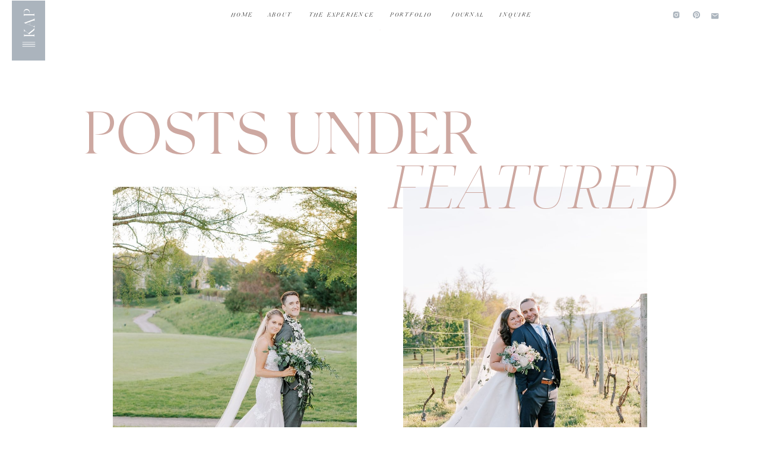

--- FILE ---
content_type: text/html; charset=UTF-8
request_url: https://katieanniephoto.com/category/featured/
body_size: 18175
content:
<!DOCTYPE html>
<html lang="en-US" class="d">
<head>
<link rel="stylesheet" type="text/css" href="//lib.showit.co/engine/2.6.4/showit.css" />
<style id="jetpack-boost-critical-css">@media all{@media (min-width:782px){}@media (max-width:781px){}@media (min-width:782px){}@supports (-webkit-touch-callout:inherit){}@media (prefers-reduced-motion:reduce){}@media (min-width:600px){}@media (hover:none){}@media (min-width:600px){}@media (prefers-reduced-motion:no-preference){}@supports ((-webkit-mask-image:none) or (mask-image:none)) or (-webkit-mask-image:none){}@media (prefers-reduced-motion:no-preference){}@media (min-width:600px){}@media (max-width:600px){}@media (min-width:782px){}@media (min-width:782px){}@media (min-width:782px){}@media (prefers-reduced-motion:reduce){}@media (min-width:600px){}@media (min-width:600px){}@media (min-width:782px){}@media (min-width:600px){}@media (max-width:600px){}@media (min-width:600px){}@media (prefers-reduced-motion:reduce){}@supports (position:sticky){}:root{}@media screen and (max-width:600px){}}</style><meta name='robots' content='index, follow, max-image-preview:large, max-snippet:-1, max-video-preview:-1' />

            <script data-no-defer="1" data-ezscrex="false" data-cfasync="false" data-pagespeed-no-defer data-cookieconsent="ignore">
                var ctPublicFunctions = {"_ajax_nonce":"add6614347","_rest_nonce":"a022db84fd","_ajax_url":"\/wp-admin\/admin-ajax.php","_rest_url":"https:\/\/katieanniephoto.com\/wp-json\/","data__cookies_type":"native","data__ajax_type":"rest","data__bot_detector_enabled":1,"data__frontend_data_log_enabled":1,"cookiePrefix":"","wprocket_detected":false,"host_url":"katieanniephoto.com","text__ee_click_to_select":"Click to select the whole data","text__ee_original_email":"The complete one is","text__ee_got_it":"Got it","text__ee_blocked":"Blocked","text__ee_cannot_connect":"Cannot connect","text__ee_cannot_decode":"Can not decode email. Unknown reason","text__ee_email_decoder":"CleanTalk email decoder","text__ee_wait_for_decoding":"The magic is on the way!","text__ee_decoding_process":"Please wait a few seconds while we decode the contact data."}
            </script>
        
            <script data-no-defer="1" data-ezscrex="false" data-cfasync="false" data-pagespeed-no-defer data-cookieconsent="ignore">
                var ctPublic = {"_ajax_nonce":"add6614347","settings__forms__check_internal":"0","settings__forms__check_external":"0","settings__forms__force_protection":0,"settings__forms__search_test":"0","settings__forms__wc_add_to_cart":"0","settings__data__bot_detector_enabled":1,"settings__sfw__anti_crawler":0,"blog_home":"https:\/\/katieanniephoto.com\/","pixel__setting":"3","pixel__enabled":false,"pixel__url":"https:\/\/moderate11-v4.cleantalk.org\/pixel\/37bba1d723929b623faf8ad5b6f3d1b6.gif","data__email_check_before_post":"1","data__email_check_exist_post":0,"data__cookies_type":"native","data__key_is_ok":false,"data__visible_fields_required":true,"wl_brandname":"Anti-Spam by CleanTalk","wl_brandname_short":"CleanTalk","ct_checkjs_key":1514616127,"emailEncoderPassKey":"d38f2d07a9808e1e121a377629654bd8","bot_detector_forms_excluded":"W10=","advancedCacheExists":false,"varnishCacheExists":false,"wc_ajax_add_to_cart":false}
            </script>
        
	<!-- This site is optimized with the Yoast SEO Premium plugin v24.2 (Yoast SEO v24.2) - https://yoast.com/wordpress/plugins/seo/ -->
	<title>Featured Archives | Katie Annie Photography</title>
	<link rel="canonical" href="https://katieanniephoto.com/category/featured/" />
	<meta property="og:locale" content="en_US" />
	<meta property="og:type" content="article" />
	<meta property="og:title" content="Featured Archives" />
	<meta property="og:url" content="https://katieanniephoto.com/category/featured/" />
	<meta property="og:site_name" content="Katie Annie Photography" />
	<meta name="twitter:card" content="summary_large_image" />
	<script type="application/ld+json" class="yoast-schema-graph">{"@context":"https://schema.org","@graph":[{"@type":"CollectionPage","@id":"https://katieanniephoto.com/category/featured/","url":"https://katieanniephoto.com/category/featured/","name":"Featured Archives | Katie Annie Photography","isPartOf":{"@id":"https://katieanniephoto.com/#website"},"primaryImageOfPage":{"@id":"https://katieanniephoto.com/category/featured/#primaryimage"},"image":{"@id":"https://katieanniephoto.com/category/featured/#primaryimage"},"thumbnailUrl":"https://katieanniephoto.com/wp-content/uploads/2022/06/2022-06-10_0024.jpg","breadcrumb":{"@id":"https://katieanniephoto.com/category/featured/#breadcrumb"},"inLanguage":"en-US"},{"@type":"ImageObject","inLanguage":"en-US","@id":"https://katieanniephoto.com/category/featured/#primaryimage","url":"https://katieanniephoto.com/wp-content/uploads/2022/06/2022-06-10_0024.jpg","contentUrl":"https://katieanniephoto.com/wp-content/uploads/2022/06/2022-06-10_0024.jpg","width":2048,"height":1369,"caption":"bride and groom take romantic photos around Stonewall Golf Club"},{"@type":"BreadcrumbList","@id":"https://katieanniephoto.com/category/featured/#breadcrumb","itemListElement":[{"@type":"ListItem","position":1,"name":"Home","item":"https://katieanniephoto.com/"},{"@type":"ListItem","position":2,"name":"Featured"}]},{"@type":"WebSite","@id":"https://katieanniephoto.com/#website","url":"https://katieanniephoto.com/","name":"Katie Annie Photography","description":"Northern Virginia Wedding Photographer","publisher":{"@id":"https://katieanniephoto.com/#organization"},"potentialAction":[{"@type":"SearchAction","target":{"@type":"EntryPoint","urlTemplate":"https://katieanniephoto.com/?s={search_term_string}"},"query-input":{"@type":"PropertyValueSpecification","valueRequired":true,"valueName":"search_term_string"}}],"inLanguage":"en-US"},{"@type":"Organization","@id":"https://katieanniephoto.com/#organization","name":"Katie Annie Photography","url":"https://katieanniephoto.com/","logo":{"@type":"ImageObject","inLanguage":"en-US","@id":"https://katieanniephoto.com/#/schema/logo/image/","url":"https://katieanniephoto.com/wp-content/uploads/sites/6165/2023/03/Katie-Annie-Photography-Primary-Tuscany-RGB-12in@300ppi-scaled.jpg","contentUrl":"https://katieanniephoto.com/wp-content/uploads/sites/6165/2023/03/Katie-Annie-Photography-Primary-Tuscany-RGB-12in@300ppi-scaled.jpg","width":2560,"height":705,"caption":"Katie Annie Photography"},"image":{"@id":"https://katieanniephoto.com/#/schema/logo/image/"},"sameAs":["https://www.instagram.com/katieanniephotography/?hl=en"]}]}</script>
	<!-- / Yoast SEO Premium plugin. -->


<link rel='dns-prefetch' href='//fd.cleantalk.org' />
<link rel="alternate" type="application/rss+xml" title="Katie Annie Photography &raquo; Feed" href="https://katieanniephoto.com/feed/" />
<link rel="alternate" type="application/rss+xml" title="Katie Annie Photography &raquo; Comments Feed" href="https://katieanniephoto.com/comments/feed/" />
<link rel="alternate" type="application/rss+xml" title="Katie Annie Photography &raquo; Featured Category Feed" href="https://katieanniephoto.com/category/featured/feed/" />
<script type="text/javascript">
/* <![CDATA[ */
window._wpemojiSettings = {"baseUrl":"https:\/\/s.w.org\/images\/core\/emoji\/16.0.1\/72x72\/","ext":".png","svgUrl":"https:\/\/s.w.org\/images\/core\/emoji\/16.0.1\/svg\/","svgExt":".svg","source":{"concatemoji":"https:\/\/katieanniephoto.com\/wp-includes\/js\/wp-emoji-release.min.js?ver=6.8.3"}};
/*! This file is auto-generated */
!function(s,n){var o,i,e;function c(e){try{var t={supportTests:e,timestamp:(new Date).valueOf()};sessionStorage.setItem(o,JSON.stringify(t))}catch(e){}}function p(e,t,n){e.clearRect(0,0,e.canvas.width,e.canvas.height),e.fillText(t,0,0);var t=new Uint32Array(e.getImageData(0,0,e.canvas.width,e.canvas.height).data),a=(e.clearRect(0,0,e.canvas.width,e.canvas.height),e.fillText(n,0,0),new Uint32Array(e.getImageData(0,0,e.canvas.width,e.canvas.height).data));return t.every(function(e,t){return e===a[t]})}function u(e,t){e.clearRect(0,0,e.canvas.width,e.canvas.height),e.fillText(t,0,0);for(var n=e.getImageData(16,16,1,1),a=0;a<n.data.length;a++)if(0!==n.data[a])return!1;return!0}function f(e,t,n,a){switch(t){case"flag":return n(e,"\ud83c\udff3\ufe0f\u200d\u26a7\ufe0f","\ud83c\udff3\ufe0f\u200b\u26a7\ufe0f")?!1:!n(e,"\ud83c\udde8\ud83c\uddf6","\ud83c\udde8\u200b\ud83c\uddf6")&&!n(e,"\ud83c\udff4\udb40\udc67\udb40\udc62\udb40\udc65\udb40\udc6e\udb40\udc67\udb40\udc7f","\ud83c\udff4\u200b\udb40\udc67\u200b\udb40\udc62\u200b\udb40\udc65\u200b\udb40\udc6e\u200b\udb40\udc67\u200b\udb40\udc7f");case"emoji":return!a(e,"\ud83e\udedf")}return!1}function g(e,t,n,a){var r="undefined"!=typeof WorkerGlobalScope&&self instanceof WorkerGlobalScope?new OffscreenCanvas(300,150):s.createElement("canvas"),o=r.getContext("2d",{willReadFrequently:!0}),i=(o.textBaseline="top",o.font="600 32px Arial",{});return e.forEach(function(e){i[e]=t(o,e,n,a)}),i}function t(e){var t=s.createElement("script");t.src=e,t.defer=!0,s.head.appendChild(t)}"undefined"!=typeof Promise&&(o="wpEmojiSettingsSupports",i=["flag","emoji"],n.supports={everything:!0,everythingExceptFlag:!0},e=new Promise(function(e){s.addEventListener("DOMContentLoaded",e,{once:!0})}),new Promise(function(t){var n=function(){try{var e=JSON.parse(sessionStorage.getItem(o));if("object"==typeof e&&"number"==typeof e.timestamp&&(new Date).valueOf()<e.timestamp+604800&&"object"==typeof e.supportTests)return e.supportTests}catch(e){}return null}();if(!n){if("undefined"!=typeof Worker&&"undefined"!=typeof OffscreenCanvas&&"undefined"!=typeof URL&&URL.createObjectURL&&"undefined"!=typeof Blob)try{var e="postMessage("+g.toString()+"("+[JSON.stringify(i),f.toString(),p.toString(),u.toString()].join(",")+"));",a=new Blob([e],{type:"text/javascript"}),r=new Worker(URL.createObjectURL(a),{name:"wpTestEmojiSupports"});return void(r.onmessage=function(e){c(n=e.data),r.terminate(),t(n)})}catch(e){}c(n=g(i,f,p,u))}t(n)}).then(function(e){for(var t in e)n.supports[t]=e[t],n.supports.everything=n.supports.everything&&n.supports[t],"flag"!==t&&(n.supports.everythingExceptFlag=n.supports.everythingExceptFlag&&n.supports[t]);n.supports.everythingExceptFlag=n.supports.everythingExceptFlag&&!n.supports.flag,n.DOMReady=!1,n.readyCallback=function(){n.DOMReady=!0}}).then(function(){return e}).then(function(){var e;n.supports.everything||(n.readyCallback(),(e=n.source||{}).concatemoji?t(e.concatemoji):e.wpemoji&&e.twemoji&&(t(e.twemoji),t(e.wpemoji)))}))}((window,document),window._wpemojiSettings);
/* ]]> */
</script>
<style id='wp-emoji-styles-inline-css' type='text/css'>

	img.wp-smiley, img.emoji {
		display: inline !important;
		border: none !important;
		box-shadow: none !important;
		height: 1em !important;
		width: 1em !important;
		margin: 0 0.07em !important;
		vertical-align: -0.1em !important;
		background: none !important;
		padding: 0 !important;
	}
</style>
<noscript><link rel='stylesheet' id='wp-block-library-css' href='https://katieanniephoto.com/wp-includes/css/dist/block-library/style.min.css?ver=6.8.3' type='text/css' media='all' />
</noscript><link data-media="all" onload="this.media=this.dataset.media; delete this.dataset.media; this.removeAttribute( &#039;onload&#039; );" rel='stylesheet' id='wp-block-library-css' href='https://katieanniephoto.com/wp-includes/css/dist/block-library/style.min.css?ver=6.8.3' type='text/css' media="not all" />
<style id='classic-theme-styles-inline-css' type='text/css'>
/*! This file is auto-generated */
.wp-block-button__link{color:#fff;background-color:#32373c;border-radius:9999px;box-shadow:none;text-decoration:none;padding:calc(.667em + 2px) calc(1.333em + 2px);font-size:1.125em}.wp-block-file__button{background:#32373c;color:#fff;text-decoration:none}
</style>
<style id='global-styles-inline-css' type='text/css'>
:root{--wp--preset--aspect-ratio--square: 1;--wp--preset--aspect-ratio--4-3: 4/3;--wp--preset--aspect-ratio--3-4: 3/4;--wp--preset--aspect-ratio--3-2: 3/2;--wp--preset--aspect-ratio--2-3: 2/3;--wp--preset--aspect-ratio--16-9: 16/9;--wp--preset--aspect-ratio--9-16: 9/16;--wp--preset--color--black: #000000;--wp--preset--color--cyan-bluish-gray: #abb8c3;--wp--preset--color--white: #ffffff;--wp--preset--color--pale-pink: #f78da7;--wp--preset--color--vivid-red: #cf2e2e;--wp--preset--color--luminous-vivid-orange: #ff6900;--wp--preset--color--luminous-vivid-amber: #fcb900;--wp--preset--color--light-green-cyan: #7bdcb5;--wp--preset--color--vivid-green-cyan: #00d084;--wp--preset--color--pale-cyan-blue: #8ed1fc;--wp--preset--color--vivid-cyan-blue: #0693e3;--wp--preset--color--vivid-purple: #9b51e0;--wp--preset--gradient--vivid-cyan-blue-to-vivid-purple: linear-gradient(135deg,rgba(6,147,227,1) 0%,rgb(155,81,224) 100%);--wp--preset--gradient--light-green-cyan-to-vivid-green-cyan: linear-gradient(135deg,rgb(122,220,180) 0%,rgb(0,208,130) 100%);--wp--preset--gradient--luminous-vivid-amber-to-luminous-vivid-orange: linear-gradient(135deg,rgba(252,185,0,1) 0%,rgba(255,105,0,1) 100%);--wp--preset--gradient--luminous-vivid-orange-to-vivid-red: linear-gradient(135deg,rgba(255,105,0,1) 0%,rgb(207,46,46) 100%);--wp--preset--gradient--very-light-gray-to-cyan-bluish-gray: linear-gradient(135deg,rgb(238,238,238) 0%,rgb(169,184,195) 100%);--wp--preset--gradient--cool-to-warm-spectrum: linear-gradient(135deg,rgb(74,234,220) 0%,rgb(151,120,209) 20%,rgb(207,42,186) 40%,rgb(238,44,130) 60%,rgb(251,105,98) 80%,rgb(254,248,76) 100%);--wp--preset--gradient--blush-light-purple: linear-gradient(135deg,rgb(255,206,236) 0%,rgb(152,150,240) 100%);--wp--preset--gradient--blush-bordeaux: linear-gradient(135deg,rgb(254,205,165) 0%,rgb(254,45,45) 50%,rgb(107,0,62) 100%);--wp--preset--gradient--luminous-dusk: linear-gradient(135deg,rgb(255,203,112) 0%,rgb(199,81,192) 50%,rgb(65,88,208) 100%);--wp--preset--gradient--pale-ocean: linear-gradient(135deg,rgb(255,245,203) 0%,rgb(182,227,212) 50%,rgb(51,167,181) 100%);--wp--preset--gradient--electric-grass: linear-gradient(135deg,rgb(202,248,128) 0%,rgb(113,206,126) 100%);--wp--preset--gradient--midnight: linear-gradient(135deg,rgb(2,3,129) 0%,rgb(40,116,252) 100%);--wp--preset--font-size--small: 13px;--wp--preset--font-size--medium: 20px;--wp--preset--font-size--large: 36px;--wp--preset--font-size--x-large: 42px;--wp--preset--spacing--20: 0.44rem;--wp--preset--spacing--30: 0.67rem;--wp--preset--spacing--40: 1rem;--wp--preset--spacing--50: 1.5rem;--wp--preset--spacing--60: 2.25rem;--wp--preset--spacing--70: 3.38rem;--wp--preset--spacing--80: 5.06rem;--wp--preset--shadow--natural: 6px 6px 9px rgba(0, 0, 0, 0.2);--wp--preset--shadow--deep: 12px 12px 50px rgba(0, 0, 0, 0.4);--wp--preset--shadow--sharp: 6px 6px 0px rgba(0, 0, 0, 0.2);--wp--preset--shadow--outlined: 6px 6px 0px -3px rgba(255, 255, 255, 1), 6px 6px rgba(0, 0, 0, 1);--wp--preset--shadow--crisp: 6px 6px 0px rgba(0, 0, 0, 1);}:where(.is-layout-flex){gap: 0.5em;}:where(.is-layout-grid){gap: 0.5em;}body .is-layout-flex{display: flex;}.is-layout-flex{flex-wrap: wrap;align-items: center;}.is-layout-flex > :is(*, div){margin: 0;}body .is-layout-grid{display: grid;}.is-layout-grid > :is(*, div){margin: 0;}:where(.wp-block-columns.is-layout-flex){gap: 2em;}:where(.wp-block-columns.is-layout-grid){gap: 2em;}:where(.wp-block-post-template.is-layout-flex){gap: 1.25em;}:where(.wp-block-post-template.is-layout-grid){gap: 1.25em;}.has-black-color{color: var(--wp--preset--color--black) !important;}.has-cyan-bluish-gray-color{color: var(--wp--preset--color--cyan-bluish-gray) !important;}.has-white-color{color: var(--wp--preset--color--white) !important;}.has-pale-pink-color{color: var(--wp--preset--color--pale-pink) !important;}.has-vivid-red-color{color: var(--wp--preset--color--vivid-red) !important;}.has-luminous-vivid-orange-color{color: var(--wp--preset--color--luminous-vivid-orange) !important;}.has-luminous-vivid-amber-color{color: var(--wp--preset--color--luminous-vivid-amber) !important;}.has-light-green-cyan-color{color: var(--wp--preset--color--light-green-cyan) !important;}.has-vivid-green-cyan-color{color: var(--wp--preset--color--vivid-green-cyan) !important;}.has-pale-cyan-blue-color{color: var(--wp--preset--color--pale-cyan-blue) !important;}.has-vivid-cyan-blue-color{color: var(--wp--preset--color--vivid-cyan-blue) !important;}.has-vivid-purple-color{color: var(--wp--preset--color--vivid-purple) !important;}.has-black-background-color{background-color: var(--wp--preset--color--black) !important;}.has-cyan-bluish-gray-background-color{background-color: var(--wp--preset--color--cyan-bluish-gray) !important;}.has-white-background-color{background-color: var(--wp--preset--color--white) !important;}.has-pale-pink-background-color{background-color: var(--wp--preset--color--pale-pink) !important;}.has-vivid-red-background-color{background-color: var(--wp--preset--color--vivid-red) !important;}.has-luminous-vivid-orange-background-color{background-color: var(--wp--preset--color--luminous-vivid-orange) !important;}.has-luminous-vivid-amber-background-color{background-color: var(--wp--preset--color--luminous-vivid-amber) !important;}.has-light-green-cyan-background-color{background-color: var(--wp--preset--color--light-green-cyan) !important;}.has-vivid-green-cyan-background-color{background-color: var(--wp--preset--color--vivid-green-cyan) !important;}.has-pale-cyan-blue-background-color{background-color: var(--wp--preset--color--pale-cyan-blue) !important;}.has-vivid-cyan-blue-background-color{background-color: var(--wp--preset--color--vivid-cyan-blue) !important;}.has-vivid-purple-background-color{background-color: var(--wp--preset--color--vivid-purple) !important;}.has-black-border-color{border-color: var(--wp--preset--color--black) !important;}.has-cyan-bluish-gray-border-color{border-color: var(--wp--preset--color--cyan-bluish-gray) !important;}.has-white-border-color{border-color: var(--wp--preset--color--white) !important;}.has-pale-pink-border-color{border-color: var(--wp--preset--color--pale-pink) !important;}.has-vivid-red-border-color{border-color: var(--wp--preset--color--vivid-red) !important;}.has-luminous-vivid-orange-border-color{border-color: var(--wp--preset--color--luminous-vivid-orange) !important;}.has-luminous-vivid-amber-border-color{border-color: var(--wp--preset--color--luminous-vivid-amber) !important;}.has-light-green-cyan-border-color{border-color: var(--wp--preset--color--light-green-cyan) !important;}.has-vivid-green-cyan-border-color{border-color: var(--wp--preset--color--vivid-green-cyan) !important;}.has-pale-cyan-blue-border-color{border-color: var(--wp--preset--color--pale-cyan-blue) !important;}.has-vivid-cyan-blue-border-color{border-color: var(--wp--preset--color--vivid-cyan-blue) !important;}.has-vivid-purple-border-color{border-color: var(--wp--preset--color--vivid-purple) !important;}.has-vivid-cyan-blue-to-vivid-purple-gradient-background{background: var(--wp--preset--gradient--vivid-cyan-blue-to-vivid-purple) !important;}.has-light-green-cyan-to-vivid-green-cyan-gradient-background{background: var(--wp--preset--gradient--light-green-cyan-to-vivid-green-cyan) !important;}.has-luminous-vivid-amber-to-luminous-vivid-orange-gradient-background{background: var(--wp--preset--gradient--luminous-vivid-amber-to-luminous-vivid-orange) !important;}.has-luminous-vivid-orange-to-vivid-red-gradient-background{background: var(--wp--preset--gradient--luminous-vivid-orange-to-vivid-red) !important;}.has-very-light-gray-to-cyan-bluish-gray-gradient-background{background: var(--wp--preset--gradient--very-light-gray-to-cyan-bluish-gray) !important;}.has-cool-to-warm-spectrum-gradient-background{background: var(--wp--preset--gradient--cool-to-warm-spectrum) !important;}.has-blush-light-purple-gradient-background{background: var(--wp--preset--gradient--blush-light-purple) !important;}.has-blush-bordeaux-gradient-background{background: var(--wp--preset--gradient--blush-bordeaux) !important;}.has-luminous-dusk-gradient-background{background: var(--wp--preset--gradient--luminous-dusk) !important;}.has-pale-ocean-gradient-background{background: var(--wp--preset--gradient--pale-ocean) !important;}.has-electric-grass-gradient-background{background: var(--wp--preset--gradient--electric-grass) !important;}.has-midnight-gradient-background{background: var(--wp--preset--gradient--midnight) !important;}.has-small-font-size{font-size: var(--wp--preset--font-size--small) !important;}.has-medium-font-size{font-size: var(--wp--preset--font-size--medium) !important;}.has-large-font-size{font-size: var(--wp--preset--font-size--large) !important;}.has-x-large-font-size{font-size: var(--wp--preset--font-size--x-large) !important;}
:where(.wp-block-post-template.is-layout-flex){gap: 1.25em;}:where(.wp-block-post-template.is-layout-grid){gap: 1.25em;}
:where(.wp-block-columns.is-layout-flex){gap: 2em;}:where(.wp-block-columns.is-layout-grid){gap: 2em;}
:root :where(.wp-block-pullquote){font-size: 1.5em;line-height: 1.6;}
</style>
<noscript><link rel='stylesheet' id='cleantalk-public-css-css' href='https://katieanniephoto.com/wp-content/plugins/cleantalk-spam-protect/css/cleantalk-public.min.css?ver=6.71_1769096176' type='text/css' media='all' />
</noscript><link data-media="all" onload="this.media=this.dataset.media; delete this.dataset.media; this.removeAttribute( &#039;onload&#039; );" rel='stylesheet' id='cleantalk-public-css-css' href='https://katieanniephoto.com/wp-content/plugins/cleantalk-spam-protect/css/cleantalk-public.min.css?ver=6.71_1769096176' type='text/css' media="not all" />
<noscript><link rel='stylesheet' id='cleantalk-email-decoder-css-css' href='https://katieanniephoto.com/wp-content/plugins/cleantalk-spam-protect/css/cleantalk-email-decoder.min.css?ver=6.71_1769096176' type='text/css' media='all' />
</noscript><link data-media="all" onload="this.media=this.dataset.media; delete this.dataset.media; this.removeAttribute( &#039;onload&#039; );" rel='stylesheet' id='cleantalk-email-decoder-css-css' href='https://katieanniephoto.com/wp-content/plugins/cleantalk-spam-protect/css/cleantalk-email-decoder.min.css?ver=6.71_1769096176' type='text/css' media="not all" />
<noscript><link rel='stylesheet' id='pub-style-css' href='https://katieanniephoto.com/wp-content/themes/showit/pubs/pwkzdoyrrk-t_1xf5o9shq/20260120184648Sm2bemm/assets/pub.css?ver=1768934815' type='text/css' media='all' />
</noscript><link data-media="all" onload="this.media=this.dataset.media; delete this.dataset.media; this.removeAttribute( &#039;onload&#039; );" rel='stylesheet' id='pub-style-css' href='https://katieanniephoto.com/wp-content/themes/showit/pubs/pwkzdoyrrk-t_1xf5o9shq/20260120184648Sm2bemm/assets/pub.css?ver=1768934815' type='text/css' media="not all" />
<script type="text/javascript" src="https://katieanniephoto.com/wp-content/plugins/cleantalk-spam-protect/js/apbct-public-bundle.min.js?ver=6.71_1769096176" id="apbct-public-bundle.min-js-js"></script>
<script type="text/javascript" src="https://fd.cleantalk.org/ct-bot-detector-wrapper.js?ver=6.71" id="ct_bot_detector-js" defer="defer" data-wp-strategy="defer"></script>
<script type="text/javascript" src="https://katieanniephoto.com/wp-includes/js/jquery/jquery.min.js?ver=3.7.1" id="jquery-core-js"></script>
<script type="text/javascript" id="jquery-core-js-after">
/* <![CDATA[ */
$ = jQuery;
/* ]]> */
</script>
<script type="text/javascript" src="https://katieanniephoto.com/wp-content/themes/showit/pubs/pwkzdoyrrk-t_1xf5o9shq/20260120184648Sm2bemm/assets/pub.js?ver=1768934815" id="pub-script-js"></script>
<link rel="https://api.w.org/" href="https://katieanniephoto.com/wp-json/" /><link rel="alternate" title="JSON" type="application/json" href="https://katieanniephoto.com/wp-json/wp/v2/categories/79" /><link rel="EditURI" type="application/rsd+xml" title="RSD" href="https://katieanniephoto.com/xmlrpc.php?rsd" />
<style type="text/css">.recentcomments a{display:inline !important;padding:0 !important;margin:0 !important;}</style>
<meta charset="UTF-8" />
<meta name="viewport" content="width=device-width, initial-scale=1" />
<link rel="icon" type="image/png" href="//static.showit.co/200/CiewMMfMT0mMghaQK6_gqw/81076/kap_ig_profile.png" />
<link rel="preconnect" href="https://static.showit.co" />

<link rel="preconnect" href="https://fonts.googleapis.com">
<link rel="preconnect" href="https://fonts.gstatic.com" crossorigin>
<link href="https://fonts.googleapis.com/css?family=Nunito+Sans:regular|Noto+Serif+Display:200italic|Nunito+Sans:300" rel="stylesheet" type="text/css"/>
<style>
@font-face{font-family:Silk Serif Light;src:url('//static.showit.co/file/3MXuZUwISxWVM81QAAohLA/81076/silktype_-_silkserif-light_1.woff');}
@font-face{font-family:Silk Serif Light Italic;src:url('//static.showit.co/file/ZxdJinCrRgqgtQ56A_o9iQ/81076/silktype_-_silk_serif_light_italic.woff');}
</style>
<script id="init_data" type="application/json">
{"mobile":{"w":320,"bgMediaType":"none"},"desktop":{"w":1200,"bgMediaType":"none","bgFillType":"color","bgColor":"colors-7"},"sid":"pwkzdoyrrk-t_1xf5o9shq","break":768,"assetURL":"//static.showit.co","contactFormId":"81076/192807","cfAction":"aHR0cHM6Ly9jbGllbnRzZXJ2aWNlLnNob3dpdC5jby9jb250YWN0Zm9ybQ==","sgAction":"aHR0cHM6Ly9jbGllbnRzZXJ2aWNlLnNob3dpdC5jby9zb2NpYWxncmlk","blockData":[{"slug":"open-menu","visible":"a","states":[],"d":{"h":703,"w":1200,"locking":{"side":"t"},"nature":"wH","bgFillType":"color","bgColor":"#000000:0","bgMediaType":"none"},"m":{"h":450,"w":320,"locking":{"side":"t"},"nature":"wH","bgFillType":"color","bgColor":"#000000:0","bgMediaType":"none"}},{"slug":"icon","visible":"a","states":[],"d":{"h":1,"w":1200,"locking":{"side":"t"},"bgFillType":"color","bgColor":"colors-7","bgMediaType":"none"},"m":{"h":1,"w":320,"locking":{"side":"t"},"bgFillType":"color","bgColor":"colors-7","bgMediaType":"none"}},{"slug":"menu","visible":"d","states":[],"d":{"h":50,"w":1200,"locking":{},"bgFillType":"color","bgColor":"colors-7","bgMediaType":"none"},"m":{"h":200,"w":320,"bgFillType":"color","bgColor":"colors-7","bgMediaType":"none"}},{"slug":"logo","visible":"a","states":[{"d":{"bgFillType":"color","bgMediaType":"none"},"m":{"bgFillType":"color","bgMediaType":"none"},"slug":"view-1"}],"d":{"h":1,"w":1200,"bgFillType":"color","bgColor":"colors-7","bgMediaType":"none"},"m":{"h":1,"w":320,"bgFillType":"color","bgColor":"colors-7","bgMediaType":"none"},"stateTrans":[{}]},{"slug":"recent-posts","visible":"a","states":[{"d":{"bgMediaType":"none"},"m":{"bgMediaType":"none"},"slug":"view-1"},{"d":{"bgMediaType":"none"},"m":{"bgMediaType":"none"},"slug":"view-2"},{"d":{"bgMediaType":"none"},"m":{"bgMediaType":"none"},"slug":"view-3"},{"d":{"bgMediaType":"none"},"m":{"bgMediaType":"none"},"slug":"view-4"}],"d":{"h":1887,"w":1200,"bgFillType":"color","bgColor":"colors-5:55","bgMediaType":"none"},"m":{"h":2728,"w":320,"bgFillType":"color","bgColor":"colors-5:55","bgMediaType":"none"},"stateTrans":[{},{},{},{}]},{"slug":"search","visible":"a","states":[],"d":{"h":251,"w":1200,"bgFillType":"color","bgColor":"colors-7","bgMediaType":"none"},"m":{"h":278,"w":320,"bgFillType":"color","bgColor":"colors-7","bgMediaType":"none"}},{"slug":"images","visible":"a","states":[],"d":{"h":950,"w":1200,"bgFillType":"color","bgColor":"colors-5:55","bgMediaType":"image","bgImage":{"key":"7tUv-whSQzCI0tEMgDWAvA/shared/with_grace_and_gold_showit_theme_showit_themes_showit_template_showit_templates_showit_design_showit_designer_best29.jpg","aspect_ratio":0.75004,"title":"With Grace and Gold Showit Theme Showit Themes Showit Template Showit Templates Showit Design Showit Designer Best29","type":"asset"},"bgOpacity":100,"bgPos":"cm","bgScale":"cover","bgScroll":"f"},"m":{"h":400,"w":320,"bgFillType":"color","bgColor":"colors-5:55","bgMediaType":"image","bgImage":{"key":"7tUv-whSQzCI0tEMgDWAvA/shared/with_grace_and_gold_showit_theme_showit_themes_showit_template_showit_templates_showit_design_showit_designer_best29.jpg","aspect_ratio":0.75004,"title":"With Grace and Gold Showit Theme Showit Themes Showit Template Showit Templates Showit Design Showit Designer Best29","type":"asset"},"bgOpacity":100,"bgPos":"cm","bgScale":"cover","bgScroll":"f"}},{"slug":"footer","visible":"a","states":[],"d":{"h":466,"w":1200,"bgFillType":"color","bgColor":"colors-7","bgMediaType":"none"},"m":{"h":724,"w":320,"bgFillType":"color","bgColor":"colors-7","bgMediaType":"none"}},{"slug":"credits","visible":"a","states":[],"d":{"h":50,"w":1200,"bgFillType":"color","bgColor":"colors-5:55","bgMediaType":"none"},"m":{"h":69,"w":320,"bgFillType":"color","bgColor":"colors-5:55","bgMediaType":"none"}}],"elementData":[{"type":"simple","visible":"a","id":"open-menu_0","blockId":"open-menu","m":{"x":0,"y":0,"w":320,"h":450,"a":0,"lockV":"s"},"d":{"x":0,"y":0,"w":754,"h":703,"a":0,"lockH":"l","lockV":"s"}},{"type":"icon","visible":"a","id":"open-menu_1","blockId":"open-menu","m":{"x":115,"y":370,"w":16,"h":16,"a":0,"lockV":"t"},"d":{"x":230,"y":631,"w":14,"h":14,"a":0,"lockH":"l","lockV":"t"}},{"type":"icon","visible":"a","id":"open-menu_2","blockId":"open-menu","m":{"x":91,"y":370,"w":16,"h":16,"a":0,"lockV":"t"},"d":{"x":202,"y":631,"w":14,"h":14,"a":0,"lockH":"l","lockV":"t"},"pc":[{"type":"hide","block":"open-menu"}]},{"type":"icon","visible":"a","id":"open-menu_3","blockId":"open-menu","m":{"x":70,"y":370,"w":16,"h":16,"a":0,"lockV":"t"},"d":{"x":119,"y":631,"w":14,"h":14,"a":0,"lockH":"l","lockV":"t"},"pc":[{"type":"hide","block":"open-menu"}]},{"type":"text","visible":"a","id":"open-menu_4","blockId":"open-menu","m":{"x":70,"y":309,"w":135,"h":34,"a":0,"lockV":"t"},"d":{"x":119,"y":520,"w":571,"h":73,"a":0,"lockH":"l","lockV":"t"},"pc":[{"type":"hide","block":"open-menu"}]},{"type":"text","visible":"a","id":"open-menu_5","blockId":"open-menu","m":{"x":70,"y":258,"w":135,"h":34,"a":0,"lockV":"t"},"d":{"x":119,"y":426,"w":571,"h":73,"a":0,"lockH":"l","lockV":"t"},"pc":[{"type":"hide","block":"open-menu"}]},{"type":"text","visible":"a","id":"open-menu_6","blockId":"open-menu","m":{"x":70,"y":217,"w":153,"h":34,"a":0,"lockV":"t"},"d":{"x":119,"y":333,"w":571,"h":73,"a":0,"lockH":"l","lockV":"t"},"pc":[{"type":"hide","block":"open-menu"}]},{"type":"text","visible":"a","id":"open-menu_7","blockId":"open-menu","m":{"x":70,"y":145,"w":243,"h":34,"a":0,"lockV":"t"},"d":{"x":119,"y":239,"w":571,"h":73,"a":0,"lockH":"l","lockV":"t"},"pc":[{"type":"hide","block":"open-menu"}]},{"type":"text","visible":"a","id":"open-menu_8","blockId":"open-menu","m":{"x":70,"y":105,"w":105,"h":34,"a":0,"lockV":"t"},"d":{"x":119,"y":146,"w":424,"h":73,"a":0,"lockH":"l","lockV":"t"},"pc":[{"type":"hide","block":"open-menu"}]},{"type":"text","visible":"a","id":"open-menu_9","blockId":"open-menu","m":{"x":70,"y":54,"w":105,"h":34,"a":0,"lockV":"t"},"d":{"x":119,"y":52,"w":424,"h":73,"a":0,"lockH":"l","lockV":"t"},"pc":[{"type":"hide","block":"open-menu"}]},{"type":"simple","visible":"a","id":"open-menu_10","blockId":"open-menu","m":{"x":0,"y":0,"w":50,"h":78,"a":0,"lockV":"t"},"d":{"x":20,"y":1,"w":56,"h":101,"a":0,"lockH":"l","lockV":"t"},"pc":[{"type":"hide","block":"open-menu"}]},{"type":"icon","visible":"a","id":"open-menu_11","blockId":"open-menu","m":{"x":10,"y":48,"w":31,"h":28,"a":0,"lockV":"t"},"d":{"x":33,"y":59,"w":31,"h":31,"a":0,"lockH":"l","lockV":"t"},"pc":[{"type":"hide","block":"open-menu"}]},{"type":"text","visible":"a","id":"open-menu_12","blockId":"open-menu","m":{"x":2,"y":17,"w":47,"h":26,"a":270,"lockV":"t"},"d":{"x":12,"y":24,"w":73,"h":27,"a":270,"lockH":"l","lockV":"t"},"pc":[{"type":"hide","block":"open-menu"}]},{"type":"simple","visible":"a","id":"icon_0","blockId":"icon","m":{"x":0,"y":0,"w":50,"h":78,"a":0},"d":{"x":20,"y":1,"w":56,"h":101,"a":0,"lockH":"l"},"pc":[{"type":"show","block":"open-menu"}]},{"type":"icon","visible":"a","id":"icon_1","blockId":"icon","m":{"x":10,"y":50,"w":31,"h":28,"a":0},"d":{"x":33,"y":59,"w":31,"h":31,"a":0,"lockH":"l"},"pc":[{"type":"show","block":"open-menu"}]},{"type":"text","visible":"a","id":"icon_2","blockId":"icon","m":{"x":2,"y":17,"w":47,"h":26,"a":270},"d":{"x":12,"y":24,"w":73,"h":27,"a":270,"lockH":"l"},"pc":[{"type":"show","block":"open-menu"}]},{"type":"icon","visible":"a","id":"menu_0","blockId":"menu","m":{"x":135,"y":75,"w":50,"h":50,"a":0},"d":{"x":1117,"y":20,"w":14,"h":14,"a":0,"lockH":"r"}},{"type":"icon","visible":"a","id":"menu_1","blockId":"menu","m":{"x":135,"y":75,"w":50,"h":50,"a":0},"d":{"x":1086,"y":18,"w":14,"h":14,"a":0,"lockH":"r"}},{"type":"icon","visible":"a","id":"menu_2","blockId":"menu","m":{"x":135,"y":75,"w":50,"h":50,"a":0},"d":{"x":1052,"y":18,"w":14,"h":14,"a":0,"lockH":"r"}},{"type":"line","visible":"a","id":"menu_3","blockId":"menu","m":{"x":48,"y":99,"w":224,"h":3,"a":0},"d":{"x":999,"y":25,"w":50,"h":1,"a":90,"lockH":"r"}},{"type":"text","visible":"a","id":"menu_4","blockId":"menu","m":{"x":109,"y":92,"w":102,"h":17,"a":0},"d":{"x":795,"y":17,"w":60,"h":17,"a":0}},{"type":"text","visible":"a","id":"menu_5","blockId":"menu","m":{"x":109,"y":92,"w":102,"h":17,"a":0},"d":{"x":707,"y":17,"w":68,"h":17,"a":0}},{"type":"text","visible":"a","id":"menu_6","blockId":"menu","m":{"x":109,"y":92,"w":102,"h":17,"a":0},"d":{"x":609,"y":17,"w":78,"h":17,"a":0}},{"type":"text","visible":"a","id":"menu_7","blockId":"menu","m":{"x":109,"y":92,"w":102,"h":17,"a":0},"d":{"x":472,"y":17,"w":118,"h":17,"a":0}},{"type":"text","visible":"a","id":"menu_8","blockId":"menu","m":{"x":109,"y":92,"w":102,"h":17,"a":0},"d":{"x":406,"y":17,"w":46,"h":17,"a":0}},{"type":"text","visible":"a","id":"menu_9","blockId":"menu","m":{"x":109,"y":92,"w":102,"h":17,"a":0},"d":{"x":346,"y":17,"w":40,"h":17,"a":0}},{"type":"text","visible":"a","id":"logo_0","blockId":"logo","m":{"x":79,"y":27,"w":212,"h":33,"a":0},"d":{"x":113,"y":31,"w":974,"h":42,"a":0}},{"type":"svg","visible":"a","id":"logo_1","blockId":"logo","m":{"x":158,"y":0,"w":4,"h":1,"a":0},"d":{"x":598,"y":0,"w":4,"h":1,"a":0},"c":{"key":"rb8tEHJnThusZRNJsey2rQ/81076/katie_annie_photography_primary_tuscany_rgb.svg","aspect_ratio":3.61446}},{"type":"svg","visible":"a","id":"logo_2","blockId":"logo","m":{"x":160,"y":0,"w":1,"h":1,"a":0},"d":{"x":600,"y":0,"w":1,"h":1,"a":0},"c":{"key":"di0QSG-dQ_ms_n0tvNR0VA/81076/katie_annie_photography_crest_champagne_pink_rgb.svg","aspect_ratio":0.98667}},{"type":"svg","visible":"a","id":"logo_3","blockId":"logo","m":{"x":160,"y":0,"w":1,"h":1,"a":0},"d":{"x":600,"y":0,"w":1,"h":1,"a":0},"c":{"key":"di0QSG-dQ_ms_n0tvNR0VA/81076/katie_annie_photography_crest_champagne_pink_rgb.svg","aspect_ratio":0.98667}},{"type":"text","visible":"a","id":"recent-posts_0","blockId":"recent-posts","m":{"x":181,"y":2660,"w":121,"h":22,"a":0},"d":{"x":880,"y":1811,"w":171,"h":19,"a":0}},{"type":"text","visible":"a","id":"recent-posts_1","blockId":"recent-posts","m":{"x":22,"y":2660,"w":120,"h":22,"a":0},"d":{"x":150,"y":1811,"w":171,"h":19,"a":0}},{"type":"line","visible":"a","id":"recent-posts_2","blockId":"recent-posts","m":{"x":22,"y":2613,"w":280,"a":0},"d":{"x":150,"y":1774,"w":900,"h":1,"a":0}},{"type":"text","visible":"a","id":"recent-posts_view-1_0","blockId":"recent-posts","m":{"x":20,"y":597,"w":280,"h":149,"a":0},"d":{"x":150,"y":892,"w":411,"h":78,"a":0}},{"type":"text","visible":"a","id":"recent-posts_view-1_1","blockId":"recent-posts","m":{"x":208,"y":563,"w":92,"h":22,"a":0},"d":{"x":434,"y":853,"w":126,"h":22,"a":0}},{"type":"text","visible":"d","id":"recent-posts_view-1_2","blockId":"recent-posts","m":{"x":22,"y":559,"w":280,"h":30,"a":0},"d":{"x":434,"y":827,"w":125,"h":30,"a":0}},{"type":"line","visible":"a","id":"recent-posts_view-1_3","blockId":"recent-posts","m":{"x":20,"y":574,"w":174,"a":0},"d":{"x":150,"y":842,"w":296,"h":1,"a":0}},{"type":"graphic","visible":"a","id":"recent-posts_view-1_4","blockId":"recent-posts","m":{"x":20,"y":177,"w":280,"h":369,"a":0},"d":{"x":150,"y":262,"w":411,"h":547,"a":0},"c":{"key":"ABLhQ5twS_W-xPzfBnwIVQ/shared/with_grace_and_gold_showit_theme_showit_themes_showit_template_showit_templates_showit_design_showit_designer_best59.jpg","aspect_ratio":0.74403}},{"type":"text","visible":"a","id":"recent-posts_view-2_0","blockId":"recent-posts","m":{"x":20,"y":1206,"w":280,"h":149,"a":0},"d":{"x":639,"y":892,"w":411,"h":78,"a":0}},{"type":"text","visible":"a","id":"recent-posts_view-2_1","blockId":"recent-posts","m":{"x":199,"y":1172,"w":101,"h":22,"a":0},"d":{"x":924,"y":853,"w":126,"h":22,"a":0}},{"type":"text","visible":"d","id":"recent-posts_view-2_2","blockId":"recent-posts","m":{"x":22,"y":559,"w":280,"h":30,"a":0},"d":{"x":924,"y":827,"w":125,"h":30,"a":0}},{"type":"line","visible":"a","id":"recent-posts_view-2_3","blockId":"recent-posts","m":{"x":20,"y":1183,"w":174,"a":0},"d":{"x":640,"y":842,"w":296,"h":1,"a":0}},{"type":"graphic","visible":"a","id":"recent-posts_view-2_4","blockId":"recent-posts","m":{"x":20,"y":786,"w":280,"h":369,"a":0},"d":{"x":639,"y":262,"w":411,"h":547,"a":0},"c":{"key":"FhFdhgsITWWjD7L--a3j4g/shared/with_grace_and_gold_showit_theme_showit_themes_showit_template_showit_templates_showit_design_showit_designer_best50.jpg","aspect_ratio":0.75}},{"type":"text","visible":"a","id":"recent-posts_view-3_0","blockId":"recent-posts","m":{"x":20,"y":1815,"w":280,"h":149,"a":0},"d":{"x":150,"y":1653,"w":411,"h":78,"a":0}},{"type":"text","visible":"a","id":"recent-posts_view-3_1","blockId":"recent-posts","m":{"x":199,"y":1781,"w":102,"h":22,"a":0},"d":{"x":434,"y":1614,"w":126,"h":22,"a":0}},{"type":"text","visible":"d","id":"recent-posts_view-3_2","blockId":"recent-posts","m":{"x":22,"y":559,"w":280,"h":30,"a":0},"d":{"x":434,"y":1588,"w":125,"h":30,"a":0}},{"type":"line","visible":"a","id":"recent-posts_view-3_3","blockId":"recent-posts","m":{"x":20,"y":1792,"w":174,"a":0},"d":{"x":150,"y":1603,"w":296,"h":1,"a":0}},{"type":"graphic","visible":"a","id":"recent-posts_view-3_4","blockId":"recent-posts","m":{"x":20,"y":1395,"w":280,"h":369,"a":0},"d":{"x":150,"y":1023,"w":411,"h":547,"a":0},"c":{"key":"rfbtSeWgSXiI0vGyPF5CHQ/shared/with_grace_and_gold_showit_theme_showit_themes_showit_template_showit_templates_showit_design_showit_designer_best4.jpg","aspect_ratio":0.75011}},{"type":"text","visible":"a","id":"recent-posts_view-4_0","blockId":"recent-posts","m":{"x":20,"y":2424,"w":280,"h":149,"a":0},"d":{"x":639,"y":1653,"w":411,"h":78,"a":0}},{"type":"text","visible":"a","id":"recent-posts_view-4_1","blockId":"recent-posts","m":{"x":199,"y":2390,"w":101,"h":22,"a":0},"d":{"x":936,"y":1614,"w":114,"h":22,"a":0}},{"type":"text","visible":"d","id":"recent-posts_view-4_2","blockId":"recent-posts","m":{"x":197,"y":559,"w":105,"h":30,"a":0},"d":{"x":924,"y":1588,"w":125,"h":30,"a":0}},{"type":"line","visible":"a","id":"recent-posts_view-4_3","blockId":"recent-posts","m":{"x":19,"y":2401,"w":174,"a":0},"d":{"x":640,"y":1603,"w":296,"h":1,"a":0}},{"type":"graphic","visible":"a","id":"recent-posts_view-4_4","blockId":"recent-posts","m":{"x":20,"y":2004,"w":280,"h":369,"a":0},"d":{"x":639,"y":1023,"w":411,"h":547,"a":0},"c":{"key":"NQRjOPO2Se2CvGs_yfCsGw/shared/with_grace_and_gold_showit_theme_showit_themes_showit_template_showit_templates_showit_design_showit_designer_best5.jpg","aspect_ratio":0.75}},{"type":"text","visible":"a","id":"recent-posts_4","blockId":"recent-posts","m":{"x":20,"y":154,"w":280,"h":45,"a":0},"d":{"x":101,"y":211,"w":999,"h":99,"a":0}},{"type":"text","visible":"a","id":"recent-posts_5","blockId":"recent-posts","m":{"x":19,"y":104,"w":282,"h":44,"a":0},"d":{"x":101,"y":120,"w":691,"h":96,"a":0}},{"type":"text","visible":"a","id":"search_0","blockId":"search","m":{"x":195,"y":216,"w":78,"h":20,"a":0},"d":{"x":959,"y":144,"w":89,"h":19,"a":0}},{"type":"text","visible":"a","id":"search_1","blockId":"search","m":{"x":190,"y":182,"w":87,"h":20,"a":0},"d":{"x":838,"y":144,"w":93,"h":19,"a":0}},{"type":"text","visible":"a","id":"search_2","blockId":"search","m":{"x":193,"y":149,"w":82,"h":20,"a":0},"d":{"x":717,"y":144,"w":93,"h":19,"a":0}},{"type":"text","visible":"a","id":"search_3","blockId":"search","m":{"x":49,"y":216,"w":105,"h":20,"a":0},"d":{"x":574,"y":144,"w":114,"h":19,"a":0}},{"type":"text","visible":"a","id":"search_4","blockId":"search","m":{"x":44,"y":182,"w":114,"h":20,"a":0},"d":{"x":421,"y":144,"w":125,"h":19,"a":0}},{"type":"text","visible":"a","id":"search_5","blockId":"search","m":{"x":58,"y":149,"w":87,"h":20,"a":0},"d":{"x":304,"y":144,"w":89,"h":19,"a":0}},{"type":"text","visible":"a","id":"search_6","blockId":"search","m":{"x":113,"y":116,"w":94,"h":20,"a":0},"d":{"x":152,"y":144,"w":140,"h":19,"a":0}},{"type":"line","visible":"a","id":"search_7","blockId":"search","m":{"x":20,"y":90,"w":280,"a":0},"d":{"x":150,"y":117,"w":1050,"h":1,"a":0,"lockH":"s"}},{"type":"text","visible":"a","id":"search_8","blockId":"search","m":{"x":20,"y":46,"w":280,"h":29,"a":0},"d":{"x":150,"y":76,"w":415,"h":34,"a":0,"lockH":"l"}},{"type":"graphic","visible":"a","id":"images_0","blockId":"images","m":{"x":0,"y":0,"w":320,"h":400,"a":0,"gs":{"s":50}},"d":{"x":600,"y":0,"w":600,"h":950,"a":0,"lockH":"rs"},"c":{"key":"rfbtSeWgSXiI0vGyPF5CHQ/shared/with_grace_and_gold_showit_theme_showit_themes_showit_template_showit_templates_showit_design_showit_designer_best4.jpg","aspect_ratio":0.75011}},{"type":"simple","visible":"a","id":"footer_0","blockId":"footer","m":{"x":57,"y":500,"w":208,"h":40,"a":0},"d":{"x":496,"y":371,"w":208,"h":38,"a":0}},{"type":"text","visible":"a","id":"footer_1","blockId":"footer","m":{"x":57,"y":511,"w":208,"h":17,"a":0},"d":{"x":496,"y":381,"w":208,"h":17,"a":0}},{"type":"line","visible":"a","id":"footer_2","blockId":"footer","m":{"x":87,"y":602,"w":148,"a":0},"d":{"x":995,"y":276,"w":154,"h":1,"a":0}},{"type":"text","visible":"a","id":"footer_3","blockId":"footer","m":{"x":53,"y":547,"w":219,"h":110,"a":0},"d":{"x":930,"y":248,"w":219,"h":123,"a":0}},{"type":"text","visible":"a","id":"footer_4","blockId":"footer","m":{"x":20,"y":384,"w":280,"h":110,"a":0},"d":{"x":50,"y":184,"w":233,"h":121,"a":0}},{"type":"text","visible":"a","id":"footer_5","blockId":"footer","m":{"x":213,"y":101,"w":55,"h":17,"a":0},"d":{"x":794,"y":106,"w":60,"h":17,"a":0}},{"type":"text","visible":"a","id":"footer_6","blockId":"footer","m":{"x":142,"y":101,"w":62,"h":17,"a":0},"d":{"x":707,"y":106,"w":67,"h":17,"a":0}},{"type":"text","visible":"a","id":"footer_7","blockId":"footer","m":{"x":53,"y":101,"w":79,"h":17,"a":0},"d":{"x":609,"y":106,"w":78,"h":17,"a":0}},{"type":"text","visible":"a","id":"footer_8","blockId":"footer","m":{"x":163,"y":79,"w":118,"h":17,"a":0},"d":{"x":472,"y":106,"w":118,"h":17,"a":0}},{"type":"text","visible":"a","id":"footer_9","blockId":"footer","m":{"x":99,"y":79,"w":50,"h":17,"a":0},"d":{"x":406,"y":106,"w":46,"h":17,"a":0}},{"type":"text","visible":"a","id":"footer_10","blockId":"footer","m":{"x":39,"y":79,"w":45,"h":17,"a":0},"d":{"x":346,"y":106,"w":40,"h":17,"a":0}},{"type":"text","visible":"a","id":"footer_11","blockId":"footer","m":{"x":20,"y":34,"w":280,"h":36,"a":0},"d":{"x":397,"y":48,"w":407,"h":46,"a":0}},{"type":"icon","visible":"a","id":"footer_12","blockId":"footer","m":{"x":179,"y":346,"w":18,"h":14,"a":0},"d":{"x":1163,"y":26,"w":14,"h":14,"a":0,"lockH":"r"}},{"type":"icon","visible":"a","id":"footer_13","blockId":"footer","m":{"x":152,"y":346,"w":18,"h":14,"a":0},"d":{"x":1135,"y":26,"w":14,"h":14,"a":0,"lockH":"r"}},{"type":"icon","visible":"a","id":"footer_14","blockId":"footer","m":{"x":123,"y":346,"w":18,"h":14,"a":0},"d":{"x":1109,"y":26,"w":14,"h":14,"a":0,"lockH":"r"}},{"type":"svg","visible":"a","id":"footer_15","blockId":"footer","m":{"x":99,"y":202,"w":123,"h":130,"a":0},"d":{"x":1014,"y":89,"w":124,"h":130,"a":0},"c":{"key":"di0QSG-dQ_ms_n0tvNR0VA/81076/katie_annie_photography_crest_champagne_pink_rgb.svg","aspect_ratio":0.98667}},{"type":"iframe","visible":"a","id":"footer_16","blockId":"footer","m":{"x":51,"y":132,"w":224,"h":71,"a":0},"d":{"x":317,"y":161,"w":567,"h":171,"a":0}},{"type":"text","visible":"a","id":"credits_0","blockId":"credits","m":{"x":20,"y":35,"w":280,"h":21,"a":0},"d":{"x":335,"y":12,"w":238,"h":25,"a":0,"lockH":"l"}},{"type":"text","visible":"a","id":"credits_1","blockId":"credits","m":{"x":20,"y":15,"w":280,"h":20,"a":0},"d":{"x":31,"y":12,"w":293,"h":25,"a":0,"lockH":"l"}}]}
</script>
<link
rel="stylesheet"
type="text/css"
href="https://cdnjs.cloudflare.com/ajax/libs/animate.css/3.4.0/animate.min.css"
/>


<script src="//lib.showit.co/engine/2.6.4/showit-lib.min.js"></script>
<script src="//lib.showit.co/engine/2.6.4/showit.min.js"></script>
<script>

function initPage(){

}
</script>

<style id="si-page-css">
html.m {background-color:rgba(255,255,255,1);}
html.d {background-color:rgba(255,255,255,1);}
.d .se:has(.st-primary) {border-radius:10px;box-shadow:none;opacity:1;overflow:hidden;transition-duration:0.5s;}
.d .st-primary {padding:10px 14px 10px 14px;border-width:0px;border-color:rgba(227,208,204,1);background-color:rgba(255,255,255,1);background-image:none;border-radius:inherit;transition-duration:0.5s;}
.d .st-primary span {color:rgba(4,4,4,1);font-family:'Nunito Sans';font-weight:400;font-style:normal;font-size:18px;text-align:center;letter-spacing:0.05em;line-height:1.8;transition-duration:0.5s;}
.d .se:has(.st-primary:hover), .d .se:has(.trigger-child-hovers:hover .st-primary) {}
.d .st-primary.se-button:hover, .d .trigger-child-hovers:hover .st-primary.se-button {background-color:rgba(255,255,255,1);background-image:none;transition-property:background-color,background-image;}
.d .st-primary.se-button:hover span, .d .trigger-child-hovers:hover .st-primary.se-button span {}
.m .se:has(.st-primary) {border-radius:10px;box-shadow:none;opacity:1;overflow:hidden;}
.m .st-primary {padding:10px 14px 10px 14px;border-width:0px;border-color:rgba(227,208,204,1);background-color:rgba(255,255,255,1);background-image:none;border-radius:inherit;}
.m .st-primary span {color:rgba(4,4,4,1);font-family:'Nunito Sans';font-weight:400;font-style:normal;font-size:15px;text-align:center;letter-spacing:0.05em;line-height:1.8;}
.d .se:has(.st-secondary) {border-radius:10px;box-shadow:none;opacity:1;overflow:hidden;transition-duration:0.5s;}
.d .st-secondary {padding:10px 14px 10px 14px;border-width:2px;border-color:rgba(255,255,255,1);background-color:rgba(0,0,0,0);background-image:none;border-radius:inherit;transition-duration:0.5s;}
.d .st-secondary span {color:rgba(255,255,255,1);font-family:'Nunito Sans';font-weight:400;font-style:normal;font-size:18px;text-align:center;letter-spacing:0.05em;line-height:1.8;transition-duration:0.5s;}
.d .se:has(.st-secondary:hover), .d .se:has(.trigger-child-hovers:hover .st-secondary) {}
.d .st-secondary.se-button:hover, .d .trigger-child-hovers:hover .st-secondary.se-button {border-color:rgba(255,255,255,0.7);background-color:rgba(0,0,0,0);background-image:none;transition-property:border-color,background-color,background-image;}
.d .st-secondary.se-button:hover span, .d .trigger-child-hovers:hover .st-secondary.se-button span {color:rgba(255,255,255,0.7);transition-property:color;}
.m .se:has(.st-secondary) {border-radius:10px;box-shadow:none;opacity:1;overflow:hidden;}
.m .st-secondary {padding:10px 14px 10px 14px;border-width:2px;border-color:rgba(255,255,255,1);background-color:rgba(0,0,0,0);background-image:none;border-radius:inherit;}
.m .st-secondary span {color:rgba(255,255,255,1);font-family:'Nunito Sans';font-weight:400;font-style:normal;font-size:15px;text-align:center;letter-spacing:0.05em;line-height:1.8;}
.d .st-d-title,.d .se-wpt h1 {color:rgba(4,4,4,1);line-height:1.1;letter-spacing:-0.01em;font-size:54px;text-align:center;font-family:'Silk Serif Light';font-weight:400;font-style:normal;}
.d .se-wpt h1 {margin-bottom:30px;}
.d .st-d-title.se-rc a {color:rgba(4,4,4,1);}
.d .st-d-title.se-rc a:hover {text-decoration:underline;color:rgba(4,4,4,1);opacity:0.8;}
.m .st-m-title,.m .se-wpt h1 {color:rgba(4,4,4,1);line-height:1.1;letter-spacing:-0.01em;font-size:36px;text-align:center;font-family:'Silk Serif Light';font-weight:400;font-style:normal;}
.m .se-wpt h1 {margin-bottom:20px;}
.m .st-m-title.se-rc a {color:rgba(4,4,4,1);}
.m .st-m-title.se-rc a:hover {text-decoration:underline;color:rgba(4,4,4,1);opacity:0.8;}
.d .st-d-heading,.d .se-wpt h2 {color:rgba(4,4,4,1);text-transform:uppercase;line-height:1.7;letter-spacing:0.25em;font-size:12px;text-align:center;font-family:'Silk Serif Light Italic';font-weight:400;font-style:normal;}
.d .se-wpt h2 {margin-bottom:24px;}
.d .st-d-heading.se-rc a {color:rgba(4,4,4,1);}
.d .st-d-heading.se-rc a:hover {text-decoration:underline;color:rgba(4,4,4,1);opacity:0.8;}
.m .st-m-heading,.m .se-wpt h2 {color:rgba(4,4,4,1);text-transform:uppercase;line-height:1.7;letter-spacing:0.25em;font-size:10px;text-align:center;font-family:'Silk Serif Light Italic';font-weight:400;font-style:normal;}
.m .se-wpt h2 {margin-bottom:20px;}
.m .st-m-heading.se-rc a {color:rgba(4,4,4,1);}
.m .st-m-heading.se-rc a:hover {text-decoration:underline;color:rgba(4,4,4,1);opacity:0.8;}
.d .st-d-subheading,.d .se-wpt h3 {color:rgba(4,4,4,1);line-height:1.8;letter-spacing:0.05em;font-size:18px;text-align:center;font-family:'Nunito Sans';font-weight:400;font-style:normal;}
.d .se-wpt h3 {margin-bottom:18px;}
.d .st-d-subheading.se-rc a {color:rgba(4,4,4,1);}
.d .st-d-subheading.se-rc a:hover {text-decoration:underline;color:rgba(4,4,4,1);opacity:0.8;}
.m .st-m-subheading,.m .se-wpt h3 {color:rgba(4,4,4,1);line-height:1.8;letter-spacing:0.05em;font-size:15px;text-align:center;font-family:'Nunito Sans';font-weight:400;font-style:normal;}
.m .se-wpt h3 {margin-bottom:18px;}
.m .st-m-subheading.se-rc a {color:rgba(4,4,4,1);}
.m .st-m-subheading.se-rc a:hover {text-decoration:underline;color:rgba(4,4,4,1);opacity:0.8;}
.d .st-d-paragraph {color:rgba(4,4,4,1);line-height:2;letter-spacing:0em;font-size:15px;text-align:justify;font-family:'Nunito Sans';font-weight:300;font-style:normal;}
.d .se-wpt p {margin-bottom:16px;}
.d .st-d-paragraph.se-rc a {color:rgba(171,180,189,1);text-decoration:none;}
.d .st-d-paragraph.se-rc a:hover {text-decoration:underline;color:rgba(4,4,4,1);opacity:0.8;}
.m .st-m-paragraph {color:rgba(4,4,4,1);line-height:2;letter-spacing:0em;font-size:14px;text-align:justify;font-family:'Nunito Sans';font-weight:300;font-style:normal;}
.m .se-wpt p {margin-bottom:16px;}
.m .st-m-paragraph.se-rc a {color:rgba(4,4,4,1);}
.m .st-m-paragraph.se-rc a:hover {text-decoration:underline;color:rgba(4,4,4,1);opacity:0.8;}
.sib-open-menu {z-index:3;}
.m .sib-open-menu {height:450px;display:none;}
.d .sib-open-menu {height:703px;display:none;}
.m .sib-open-menu .ss-bg {background-color:rgba(0,0,0,0);}
.d .sib-open-menu .ss-bg {background-color:rgba(0,0,0,0);}
.m .sib-open-menu.sb-nm-wH .sc {height:450px;}
.d .sib-open-menu.sb-nd-wH .sc {height:703px;}
.d .sie-open-menu_0 {left:0px;top:0px;width:754px;height:703px;}
.m .sie-open-menu_0 {left:0px;top:0px;width:320px;height:450px;}
.d .sie-open-menu_0 .se-simple:hover {}
.m .sie-open-menu_0 .se-simple:hover {}
.d .sie-open-menu_0 .se-simple {background-color:rgba(171,180,189,1);}
.m .sie-open-menu_0 .se-simple {background-color:rgba(171,180,189,1);}
.d .sie-open-menu_1 {left:230px;top:631px;width:14px;height:14px;}
.m .sie-open-menu_1 {left:115px;top:370px;width:16px;height:16px;}
.d .sie-open-menu_1 svg {fill:rgba(171,180,189,1);}
.m .sie-open-menu_1 svg {fill:rgba(171,180,189,1);}
.d .sie-open-menu_2 {left:202px;top:631px;width:14px;height:14px;}
.m .sie-open-menu_2 {left:91px;top:370px;width:16px;height:16px;}
.d .sie-open-menu_2 svg {fill:rgba(171,180,189,1);}
.m .sie-open-menu_2 svg {fill:rgba(171,180,189,1);}
.d .sie-open-menu_3 {left:119px;top:631px;width:14px;height:14px;}
.m .sie-open-menu_3 {left:70px;top:370px;width:16px;height:16px;}
.d .sie-open-menu_3 svg {fill:rgba(171,180,189,1);}
.m .sie-open-menu_3 svg {fill:rgba(171,180,189,1);}
.d .sie-open-menu_4 {left:119px;top:520px;width:571px;height:73px;}
.m .sie-open-menu_4 {left:70px;top:309px;width:135px;height:34px;}
.d .sie-open-menu_4-text {color:rgba(255,255,255,1);text-transform:uppercase;line-height:1;letter-spacing:-0.01em;font-size:70px;text-align:left;}
.m .sie-open-menu_4-text {color:rgba(255,255,255,1);text-transform:uppercase;line-height:1;letter-spacing:-0.01em;font-size:30px;text-align:left;}
.d .sie-open-menu_5 {left:119px;top:426px;width:571px;height:73px;}
.m .sie-open-menu_5 {left:70px;top:258px;width:135px;height:34px;}
.d .sie-open-menu_5-text {color:rgba(255,255,255,1);text-transform:uppercase;line-height:1;letter-spacing:-0.01em;font-size:70px;text-align:left;}
.m .sie-open-menu_5-text {color:rgba(255,255,255,1);text-transform:uppercase;line-height:1;letter-spacing:-0.01em;font-size:30px;text-align:left;}
.d .sie-open-menu_6 {left:119px;top:333px;width:571px;height:73px;}
.m .sie-open-menu_6 {left:70px;top:217px;width:153px;height:34px;}
.d .sie-open-menu_6-text {color:rgba(255,255,255,1);text-transform:uppercase;line-height:1;letter-spacing:-0.01em;font-size:70px;text-align:left;}
.m .sie-open-menu_6-text {color:rgba(255,255,255,1);text-transform:uppercase;line-height:1;letter-spacing:-0.01em;font-size:30px;text-align:left;}
.d .sie-open-menu_7 {left:119px;top:239px;width:571px;height:73px;}
.m .sie-open-menu_7 {left:70px;top:145px;width:243px;height:34px;}
.d .sie-open-menu_7-text {color:rgba(255,255,255,1);text-transform:uppercase;line-height:1;letter-spacing:-0.01em;font-size:70px;text-align:left;}
.m .sie-open-menu_7-text {color:rgba(255,255,255,1);text-transform:uppercase;line-height:1;letter-spacing:-0.01em;font-size:30px;text-align:left;}
.d .sie-open-menu_8 {left:119px;top:146px;width:424px;height:73px;}
.m .sie-open-menu_8 {left:70px;top:105px;width:105px;height:34px;}
.d .sie-open-menu_8-text {color:rgba(255,255,255,1);text-transform:uppercase;line-height:1;letter-spacing:-0.01em;font-size:70px;text-align:left;}
.m .sie-open-menu_8-text {color:rgba(255,255,255,1);text-transform:uppercase;line-height:1;letter-spacing:-0.01em;font-size:30px;text-align:left;}
.d .sie-open-menu_9 {left:119px;top:52px;width:424px;height:73px;}
.m .sie-open-menu_9 {left:70px;top:54px;width:105px;height:34px;}
.d .sie-open-menu_9-text {color:rgba(255,255,255,1);text-transform:uppercase;line-height:1;letter-spacing:-0.01em;font-size:70px;text-align:left;}
.m .sie-open-menu_9-text {color:rgba(255,255,255,1);text-transform:uppercase;line-height:1;letter-spacing:-0.01em;font-size:30px;text-align:left;}
.d .sie-open-menu_10 {left:20px;top:1px;width:56px;height:101px;}
.m .sie-open-menu_10 {left:0px;top:0px;width:50px;height:78px;}
.d .sie-open-menu_10 .se-simple:hover {}
.m .sie-open-menu_10 .se-simple:hover {}
.d .sie-open-menu_10 .se-simple {background-color:rgba(255,255,255,1);}
.m .sie-open-menu_10 .se-simple {background-color:rgba(255,255,255,1);}
.d .sie-open-menu_11 {left:33px;top:59px;width:31px;height:31px;}
.m .sie-open-menu_11 {left:10px;top:48px;width:31px;height:28px;}
.d .sie-open-menu_11 svg {fill:rgba(171,180,189,1);}
.m .sie-open-menu_11 svg {fill:rgba(171,180,189,1);}
.d .sie-open-menu_12 {left:12px;top:24px;width:73px;height:27px;}
.m .sie-open-menu_12 {left:2px;top:17px;width:47px;height:26px;}
.d .sie-open-menu_12-text {color:rgba(171,180,189,1);text-transform:uppercase;letter-spacing:0.09em;font-size:25px;text-align:center;}
.m .sie-open-menu_12-text {color:rgba(171,180,189,1);text-transform:uppercase;letter-spacing:0.09em;font-size:23px;text-align:center;}
.sib-icon {z-index:2;}
.m .sib-icon {height:1px;}
.d .sib-icon {height:1px;}
.m .sib-icon .ss-bg {background-color:rgba(255,255,255,1);}
.d .sib-icon .ss-bg {background-color:rgba(255,255,255,1);}
.d .sie-icon_0 {left:20px;top:1px;width:56px;height:101px;}
.m .sie-icon_0 {left:0px;top:0px;width:50px;height:78px;}
.d .sie-icon_0 .se-simple:hover {}
.m .sie-icon_0 .se-simple:hover {}
.d .sie-icon_0 .se-simple {background-color:rgba(171,180,189,1);}
.m .sie-icon_0 .se-simple {background-color:rgba(171,180,189,1);}
.d .sie-icon_1 {left:33px;top:59px;width:31px;height:31px;}
.m .sie-icon_1 {left:10px;top:50px;width:31px;height:28px;}
.d .sie-icon_1 svg {fill:rgba(255,255,255,1);}
.m .sie-icon_1 svg {fill:rgba(255,255,255,1);}
.d .sie-icon_2 {left:12px;top:24px;width:73px;height:27px;}
.m .sie-icon_2 {left:2px;top:17px;width:47px;height:26px;}
.d .sie-icon_2-text {color:rgba(255,255,255,1);text-transform:uppercase;letter-spacing:0.09em;font-size:25px;text-align:center;}
.m .sie-icon_2-text {color:rgba(255,255,255,1);text-transform:uppercase;letter-spacing:0.09em;font-size:25px;text-align:center;}
.m .sib-menu {height:200px;display:none;}
.d .sib-menu {height:50px;}
.m .sib-menu .ss-bg {background-color:rgba(255,255,255,1);}
.d .sib-menu .ss-bg {background-color:rgba(255,255,255,1);}
.d .sie-menu_0 {left:1117px;top:20px;width:14px;height:14px;}
.m .sie-menu_0 {left:135px;top:75px;width:50px;height:50px;}
.d .sie-menu_0 svg {fill:rgba(171,180,189,1);}
.m .sie-menu_0 svg {fill:rgba(197,210,222,1);}
.d .sie-menu_1 {left:1086px;top:18px;width:14px;height:14px;}
.m .sie-menu_1 {left:135px;top:75px;width:50px;height:50px;}
.d .sie-menu_1 svg {fill:rgba(171,180,189,1);}
.m .sie-menu_1 svg {fill:rgba(197,210,222,1);}
.d .sie-menu_2 {left:1052px;top:18px;width:14px;height:14px;}
.m .sie-menu_2 {left:135px;top:75px;width:50px;height:50px;}
.d .sie-menu_2 svg {fill:rgba(171,180,189,1);}
.m .sie-menu_2 svg {fill:rgba(197,210,222,1);}
.d .sie-menu_3 {left:999px;top:25px;width:50px;height:1px;}
.m .sie-menu_3 {left:48px;top:99px;width:224px;height:3px;}
.se-line {width:auto;height:auto;}
.sie-menu_3 svg {vertical-align:top;overflow:visible;pointer-events:none;box-sizing:content-box;}
.m .sie-menu_3 svg {stroke:rgba(227,208,204,1);transform:scaleX(1);padding:1.5px;height:3px;width:224px;}
.d .sie-menu_3 svg {stroke:rgba(255,255,255,1);transform:scaleX(1);padding:0.5px;height:50px;width:0px;}
.m .sie-menu_3 line {stroke-linecap:butt;stroke-width:3;stroke-dasharray:none;pointer-events:all;}
.d .sie-menu_3 line {stroke-linecap:butt;stroke-width:1;stroke-dasharray:none;pointer-events:all;}
.d .sie-menu_4 {left:795px;top:17px;width:60px;height:17px;}
.m .sie-menu_4 {left:109px;top:92px;width:102px;height:17px;}
.d .sie-menu_4-text {color:rgba(4,4,4,1);font-size:9px;text-align:right;}
.d .sie-menu_5 {left:707px;top:17px;width:68px;height:17px;}
.m .sie-menu_5 {left:109px;top:92px;width:102px;height:17px;}
.d .sie-menu_5-text {color:rgba(4,4,4,1);font-size:9px;text-align:right;}
.d .sie-menu_6 {left:609px;top:17px;width:78px;height:17px;}
.m .sie-menu_6 {left:109px;top:92px;width:102px;height:17px;}
.d .sie-menu_6-text {color:rgba(4,4,4,1);font-size:9px;text-align:right;}
.d .sie-menu_7 {left:472px;top:17px;width:118px;height:17px;}
.m .sie-menu_7 {left:109px;top:92px;width:102px;height:17px;}
.d .sie-menu_7-text {color:rgba(4,4,4,1);font-size:9px;text-align:right;}
.d .sie-menu_8 {left:406px;top:17px;width:46px;height:17px;}
.m .sie-menu_8 {left:109px;top:92px;width:102px;height:17px;}
.d .sie-menu_8-text {color:rgba(4,4,4,1);font-size:9px;text-align:right;}
.d .sie-menu_9 {left:346px;top:17px;width:40px;height:17px;}
.m .sie-menu_9 {left:109px;top:92px;width:102px;height:17px;}
.d .sie-menu_9-text {color:rgba(4,4,4,1);font-size:9px;text-align:right;}
.sib-logo {z-index:1;}
.m .sib-logo {height:1px;}
.d .sib-logo {height:1px;}
.m .sib-logo .ss-bg {background-color:rgba(255,255,255,1);}
.d .sib-logo .ss-bg {background-color:rgba(255,255,255,1);}
.d .sie-logo_0 {left:113px;top:31px;width:974px;height:42px;}
.m .sie-logo_0 {left:79px;top:27px;width:212px;height:33px;}
.d .sie-logo_0-text {color:rgba(205,168,161,1);text-transform:uppercase;letter-spacing:0em;font-size:40px;text-align:center;}
.m .sie-logo_0-text {color:rgba(205,168,161,1);text-transform:uppercase;letter-spacing:0em;font-size:28px;text-align:left;}
.d .sie-logo_1 {left:598px;top:0px;width:4px;height:1px;}
.m .sie-logo_1 {left:158px;top:0px;width:4px;height:1px;}
.d .sie-logo_1 .se-img {background-repeat:no-repeat;background-position:50%;background-size:contain;border-radius:inherit;}
.m .sie-logo_1 .se-img {background-repeat:no-repeat;background-position:50%;background-size:contain;border-radius:inherit;}
.d .sie-logo_2 {left:600px;top:0px;width:1px;height:1px;}
.m .sie-logo_2 {left:160px;top:0px;width:1px;height:1px;}
.d .sie-logo_2 .se-img {background-repeat:no-repeat;background-position:50%;background-size:contain;border-radius:inherit;}
.m .sie-logo_2 .se-img {background-repeat:no-repeat;background-position:50%;background-size:contain;border-radius:inherit;}
.d .sie-logo_3 {left:600px;top:0px;width:1px;height:1px;}
.m .sie-logo_3 {left:160px;top:0px;width:1px;height:1px;}
.d .sie-logo_3 .se-img {background-repeat:no-repeat;background-position:50%;background-size:contain;border-radius:inherit;}
.m .sie-logo_3 .se-img {background-repeat:no-repeat;background-position:50%;background-size:contain;border-radius:inherit;}
.m .sib-logo .sis-logo_view-1 {background-color:transparent;}
.d .sib-logo .sis-logo_view-1 {background-color:transparent;}
.m .sib-recent-posts {height:2728px;}
.d .sib-recent-posts {height:1887px;}
.m .sib-recent-posts .ss-bg {background-color:rgba(255,255,255,0.55);}
.d .sib-recent-posts .ss-bg {background-color:rgba(255,255,255,0.55);}
.d .sie-recent-posts_0 {left:880px;top:1811px;width:171px;height:19px;}
.m .sie-recent-posts_0 {left:181px;top:2660px;width:121px;height:22px;}
.d .sie-recent-posts_0-text {color:rgba(205,168,161,1);line-height:2.3;font-size:11px;text-align:right;}
.m .sie-recent-posts_0-text {color:rgba(205,168,161,1);text-transform:uppercase;line-height:2.2;font-size:10px;text-align:right;}
.d .sie-recent-posts_1 {left:150px;top:1811px;width:171px;height:19px;}
.m .sie-recent-posts_1 {left:22px;top:2660px;width:120px;height:22px;}
.d .sie-recent-posts_1-text {color:rgba(205,168,161,1);line-height:2.3;font-size:11px;text-align:left;}
.m .sie-recent-posts_1-text {color:rgba(205,168,161,1);text-transform:uppercase;line-height:2.2;font-size:10px;text-align:left;}
.d .sie-recent-posts_2 {left:150px;top:1774px;width:900px;height:1px;}
.m .sie-recent-posts_2 {left:22px;top:2613px;width:280px;height:1px;}
.sie-recent-posts_2 svg {vertical-align:top;overflow:visible;pointer-events:none;box-sizing:content-box;}
.m .sie-recent-posts_2 svg {stroke:rgba(255,255,255,1);transform:scaleX(1);padding:0.5px;height:1px;width:280px;}
.d .sie-recent-posts_2 svg {stroke:rgba(255,255,255,1);transform:scaleX(1);padding:0.5px;height:1px;width:900px;}
.m .sie-recent-posts_2 line {stroke-linecap:butt;stroke-width:1;stroke-dasharray:none;pointer-events:all;}
.d .sie-recent-posts_2 line {stroke-linecap:butt;stroke-width:1;stroke-dasharray:none;pointer-events:all;}
.m .sib-recent-posts .sis-recent-posts_view-1 {}
.d .sib-recent-posts .sis-recent-posts_view-1 {}
.d .sie-recent-posts_view-1_0 {left:150px;top:892px;width:411px;height:78px;}
.m .sie-recent-posts_view-1_0 {left:20px;top:597px;width:280px;height:149px;}
.d .sie-recent-posts_view-1_0-text {color:rgba(205,168,161,1);text-transform:none;line-height:1.2;letter-spacing:-0.01em;font-size:31px;text-align:left;overflow:hidden;}
.m .sie-recent-posts_view-1_0-text {color:rgba(205,168,161,1);text-transform:none;line-height:1;letter-spacing:-0.01em;font-size:35px;text-align:center;overflow:hidden;}
.d .sie-recent-posts_view-1_1 {left:434px;top:853px;width:126px;height:22px;}
.m .sie-recent-posts_view-1_1 {left:208px;top:563px;width:92px;height:22px;}
.d .sie-recent-posts_view-1_1-text {color:rgba(205,168,161,1);line-height:2.3;font-size:10px;text-align:right;}
.m .sie-recent-posts_view-1_1-text {color:rgba(205,168,161,1);text-transform:uppercase;line-height:2.2;font-size:10px;text-align:right;}
.d .sie-recent-posts_view-1_2 {left:434px;top:827px;width:125px;height:30px;}
.m .sie-recent-posts_view-1_2 {left:22px;top:559px;width:280px;height:30px;display:none;}
.d .sie-recent-posts_view-1_2-text {font-size:16px;text-align:right;}
.m .sie-recent-posts_view-1_2-text {font-size:18px;text-align:right;}
.d .sie-recent-posts_view-1_3 {left:150px;top:842px;width:296px;height:1px;}
.m .sie-recent-posts_view-1_3 {left:20px;top:574px;width:174px;height:1px;}
.sie-recent-posts_view-1_3 svg {vertical-align:top;overflow:visible;pointer-events:none;box-sizing:content-box;}
.m .sie-recent-posts_view-1_3 svg {stroke:rgba(255,255,255,1);transform:scaleX(1);padding:0.5px;height:1px;width:174px;}
.d .sie-recent-posts_view-1_3 svg {stroke:rgba(255,255,255,1);transform:scaleX(1);padding:0.5px;height:1px;width:296px;}
.m .sie-recent-posts_view-1_3 line {stroke-linecap:butt;stroke-width:1;stroke-dasharray:none;pointer-events:all;}
.d .sie-recent-posts_view-1_3 line {stroke-linecap:butt;stroke-width:1;stroke-dasharray:none;pointer-events:all;}
.d .sie-recent-posts_view-1_4 {left:150px;top:262px;width:411px;height:547px;}
.m .sie-recent-posts_view-1_4 {left:20px;top:177px;width:280px;height:369px;}
.d .sie-recent-posts_view-1_4 .se-img img {object-fit: cover;object-position: 50% 50%;border-radius: inherit;height: 100%;width: 100%;}
.m .sie-recent-posts_view-1_4 .se-img img {object-fit: cover;object-position: 50% 50%;border-radius: inherit;height: 100%;width: 100%;}
.m .sib-recent-posts .sis-recent-posts_view-2 {}
.d .sib-recent-posts .sis-recent-posts_view-2 {}
.d .sie-recent-posts_view-2_0 {left:639px;top:892px;width:411px;height:78px;}
.m .sie-recent-posts_view-2_0 {left:20px;top:1206px;width:280px;height:149px;}
.d .sie-recent-posts_view-2_0-text {color:rgba(205,168,161,1);text-transform:none;line-height:1.2;letter-spacing:-0.01em;font-size:31px;text-align:left;overflow:hidden;}
.m .sie-recent-posts_view-2_0-text {color:rgba(205,168,161,1);text-transform:none;line-height:1;letter-spacing:-0.01em;font-size:35px;text-align:center;overflow:hidden;}
.d .sie-recent-posts_view-2_1 {left:924px;top:853px;width:126px;height:22px;}
.m .sie-recent-posts_view-2_1 {left:199px;top:1172px;width:101px;height:22px;}
.d .sie-recent-posts_view-2_1-text {color:rgba(205,168,161,1);line-height:2.3;font-size:10px;text-align:right;}
.m .sie-recent-posts_view-2_1-text {color:rgba(205,168,161,1);text-transform:uppercase;line-height:2.2;font-size:10px;text-align:right;}
.d .sie-recent-posts_view-2_2 {left:924px;top:827px;width:125px;height:30px;}
.m .sie-recent-posts_view-2_2 {left:22px;top:559px;width:280px;height:30px;display:none;}
.d .sie-recent-posts_view-2_2-text {font-size:16px;text-align:right;}
.m .sie-recent-posts_view-2_2-text {font-size:18px;text-align:right;}
.d .sie-recent-posts_view-2_3 {left:640px;top:842px;width:296px;height:1px;}
.m .sie-recent-posts_view-2_3 {left:20px;top:1183px;width:174px;height:1px;}
.sie-recent-posts_view-2_3 svg {vertical-align:top;overflow:visible;pointer-events:none;box-sizing:content-box;}
.m .sie-recent-posts_view-2_3 svg {stroke:rgba(255,255,255,1);transform:scaleX(1);padding:0.5px;height:1px;width:174px;}
.d .sie-recent-posts_view-2_3 svg {stroke:rgba(255,255,255,1);transform:scaleX(1);padding:0.5px;height:1px;width:296px;}
.m .sie-recent-posts_view-2_3 line {stroke-linecap:butt;stroke-width:1;stroke-dasharray:none;pointer-events:all;}
.d .sie-recent-posts_view-2_3 line {stroke-linecap:butt;stroke-width:1;stroke-dasharray:none;pointer-events:all;}
.d .sie-recent-posts_view-2_4 {left:639px;top:262px;width:411px;height:547px;}
.m .sie-recent-posts_view-2_4 {left:20px;top:786px;width:280px;height:369px;}
.d .sie-recent-posts_view-2_4 .se-img img {object-fit: cover;object-position: 50% 50%;border-radius: inherit;height: 100%;width: 100%;}
.m .sie-recent-posts_view-2_4 .se-img img {object-fit: cover;object-position: 50% 50%;border-radius: inherit;height: 100%;width: 100%;}
.m .sib-recent-posts .sis-recent-posts_view-3 {}
.d .sib-recent-posts .sis-recent-posts_view-3 {}
.d .sie-recent-posts_view-3_0 {left:150px;top:1653px;width:411px;height:78px;}
.m .sie-recent-posts_view-3_0 {left:20px;top:1815px;width:280px;height:149px;}
.d .sie-recent-posts_view-3_0-text {color:rgba(205,168,161,1);text-transform:none;line-height:1.2;letter-spacing:-0.01em;font-size:31px;text-align:left;overflow:hidden;}
.m .sie-recent-posts_view-3_0-text {color:rgba(205,168,161,1);text-transform:none;line-height:1;letter-spacing:-0.01em;font-size:35px;text-align:center;overflow:hidden;}
.d .sie-recent-posts_view-3_1 {left:434px;top:1614px;width:126px;height:22px;}
.m .sie-recent-posts_view-3_1 {left:199px;top:1781px;width:102px;height:22px;}
.d .sie-recent-posts_view-3_1-text {color:rgba(205,168,161,1);line-height:2.3;font-size:10px;text-align:right;}
.m .sie-recent-posts_view-3_1-text {color:rgba(205,168,161,1);text-transform:uppercase;line-height:2.2;font-size:10px;text-align:right;}
.d .sie-recent-posts_view-3_2 {left:434px;top:1588px;width:125px;height:30px;}
.m .sie-recent-posts_view-3_2 {left:22px;top:559px;width:280px;height:30px;display:none;}
.d .sie-recent-posts_view-3_2-text {font-size:16px;text-align:right;}
.m .sie-recent-posts_view-3_2-text {font-size:18px;text-align:right;}
.d .sie-recent-posts_view-3_3 {left:150px;top:1603px;width:296px;height:1px;}
.m .sie-recent-posts_view-3_3 {left:20px;top:1792px;width:174px;height:1px;}
.sie-recent-posts_view-3_3 svg {vertical-align:top;overflow:visible;pointer-events:none;box-sizing:content-box;}
.m .sie-recent-posts_view-3_3 svg {stroke:rgba(255,255,255,1);transform:scaleX(1);padding:0.5px;height:1px;width:174px;}
.d .sie-recent-posts_view-3_3 svg {stroke:rgba(255,255,255,1);transform:scaleX(1);padding:0.5px;height:1px;width:296px;}
.m .sie-recent-posts_view-3_3 line {stroke-linecap:butt;stroke-width:1;stroke-dasharray:none;pointer-events:all;}
.d .sie-recent-posts_view-3_3 line {stroke-linecap:butt;stroke-width:1;stroke-dasharray:none;pointer-events:all;}
.d .sie-recent-posts_view-3_4 {left:150px;top:1023px;width:411px;height:547px;}
.m .sie-recent-posts_view-3_4 {left:20px;top:1395px;width:280px;height:369px;}
.d .sie-recent-posts_view-3_4 .se-img img {object-fit: cover;object-position: 50% 50%;border-radius: inherit;height: 100%;width: 100%;}
.m .sie-recent-posts_view-3_4 .se-img img {object-fit: cover;object-position: 50% 50%;border-radius: inherit;height: 100%;width: 100%;}
.m .sib-recent-posts .sis-recent-posts_view-4 {}
.d .sib-recent-posts .sis-recent-posts_view-4 {}
.d .sie-recent-posts_view-4_0 {left:639px;top:1653px;width:411px;height:78px;}
.m .sie-recent-posts_view-4_0 {left:20px;top:2424px;width:280px;height:149px;}
.d .sie-recent-posts_view-4_0-text {color:rgba(205,168,161,1);text-transform:none;line-height:1.2;letter-spacing:-0.01em;font-size:31px;text-align:left;overflow:hidden;}
.m .sie-recent-posts_view-4_0-text {color:rgba(205,168,161,1);text-transform:none;line-height:1;letter-spacing:-0.01em;font-size:35px;text-align:center;overflow:hidden;}
.d .sie-recent-posts_view-4_1 {left:936px;top:1614px;width:114px;height:22px;}
.m .sie-recent-posts_view-4_1 {left:199px;top:2390px;width:101px;height:22px;}
.d .sie-recent-posts_view-4_1-text {color:rgba(205,168,161,1);line-height:2.3;font-size:10px;text-align:right;}
.m .sie-recent-posts_view-4_1-text {color:rgba(205,168,161,1);text-transform:uppercase;line-height:2.2;font-size:10px;text-align:right;}
.d .sie-recent-posts_view-4_2 {left:924px;top:1588px;width:125px;height:30px;}
.m .sie-recent-posts_view-4_2 {left:197px;top:559px;width:105px;height:30px;display:none;}
.d .sie-recent-posts_view-4_2-text {font-size:16px;text-align:right;}
.m .sie-recent-posts_view-4_2-text {font-size:18px;text-align:right;}
.d .sie-recent-posts_view-4_3 {left:640px;top:1603px;width:296px;height:1px;}
.m .sie-recent-posts_view-4_3 {left:19px;top:2401px;width:174px;height:1px;}
.sie-recent-posts_view-4_3 svg {vertical-align:top;overflow:visible;pointer-events:none;box-sizing:content-box;}
.m .sie-recent-posts_view-4_3 svg {stroke:rgba(255,255,255,1);transform:scaleX(1);padding:0.5px;height:1px;width:174px;}
.d .sie-recent-posts_view-4_3 svg {stroke:rgba(255,255,255,1);transform:scaleX(1);padding:0.5px;height:1px;width:296px;}
.m .sie-recent-posts_view-4_3 line {stroke-linecap:butt;stroke-width:1;stroke-dasharray:none;pointer-events:all;}
.d .sie-recent-posts_view-4_3 line {stroke-linecap:butt;stroke-width:1;stroke-dasharray:none;pointer-events:all;}
.d .sie-recent-posts_view-4_4 {left:639px;top:1023px;width:411px;height:547px;}
.m .sie-recent-posts_view-4_4 {left:20px;top:2004px;width:280px;height:369px;}
.d .sie-recent-posts_view-4_4 .se-img img {object-fit: cover;object-position: 50% 50%;border-radius: inherit;height: 100%;width: 100%;}
.m .sie-recent-posts_view-4_4 .se-img img {object-fit: cover;object-position: 50% 50%;border-radius: inherit;height: 100%;width: 100%;}
.d .sie-recent-posts_4 {left:101px;top:211px;width:999px;height:99px;}
.m .sie-recent-posts_4 {left:20px;top:154px;width:280px;height:45px;}
.d .sie-recent-posts_4-text {color:rgba(205,168,161,1);text-transform:uppercase;line-height:1;letter-spacing:-0.01em;font-size:100px;text-align:right;font-family:'Noto Serif Display';font-weight:200;font-style:italic;}
.m .sie-recent-posts_4-text {color:rgba(205,168,161,1);text-transform:uppercase;line-height:1;letter-spacing:-0.01em;font-size:45px;text-align:center;font-family:'Noto Serif Display';font-weight:200;font-style:italic;overflow:hidden;}
.d .sie-recent-posts_5 {left:101px;top:120px;width:691px;height:96px;}
.m .sie-recent-posts_5 {left:19px;top:104px;width:282px;height:44px;}
.d .sie-recent-posts_5-text {color:rgba(205,168,161,1);text-transform:uppercase;line-height:1;letter-spacing:-0.01em;font-size:100px;text-align:left;}
.m .sie-recent-posts_5-text {color:rgba(205,168,161,1);text-transform:uppercase;line-height:1;letter-spacing:-0.01em;font-size:45px;text-align:left;}
.m .sib-search {height:278px;}
.d .sib-search {height:251px;}
.m .sib-search .ss-bg {background-color:rgba(255,255,255,1);}
.d .sib-search .ss-bg {background-color:rgba(255,255,255,1);}
.d .sie-search_0 {left:959px;top:144px;width:89px;height:19px;}
.m .sie-search_0 {left:195px;top:216px;width:78px;height:20px;}
.d .sie-search_0-text {color:rgba(205,168,161,1);line-height:2.3;font-size:11px;text-align:left;}
.m .sie-search_0-text {color:rgba(205,168,161,1);line-height:1.9;font-size:10px;text-align:center;}
.d .sie-search_1 {left:838px;top:144px;width:93px;height:19px;}
.m .sie-search_1 {left:190px;top:182px;width:87px;height:20px;}
.d .sie-search_1-text {color:rgba(205,168,161,1);line-height:2.3;font-size:11px;text-align:left;}
.m .sie-search_1-text {color:rgba(205,168,161,1);line-height:1.9;font-size:10px;text-align:center;}
.d .sie-search_2 {left:717px;top:144px;width:93px;height:19px;}
.m .sie-search_2 {left:193px;top:149px;width:82px;height:20px;}
.d .sie-search_2-text {color:rgba(205,168,161,1);line-height:2.3;font-size:11px;text-align:left;}
.m .sie-search_2-text {color:rgba(205,168,161,1);line-height:1.9;font-size:10px;text-align:center;}
.d .sie-search_3 {left:574px;top:144px;width:114px;height:19px;}
.m .sie-search_3 {left:49px;top:216px;width:105px;height:20px;}
.d .sie-search_3-text {color:rgba(205,168,161,1);line-height:2.3;font-size:11px;text-align:left;}
.m .sie-search_3-text {color:rgba(205,168,161,1);line-height:1.9;font-size:10px;text-align:center;}
.d .sie-search_4 {left:421px;top:144px;width:125px;height:19px;}
.m .sie-search_4 {left:44px;top:182px;width:114px;height:20px;}
.d .sie-search_4-text {color:rgba(205,168,161,1);line-height:2.3;font-size:11px;text-align:left;}
.m .sie-search_4-text {color:rgba(205,168,161,1);line-height:1.9;font-size:10px;text-align:center;}
.d .sie-search_5 {left:304px;top:144px;width:89px;height:19px;}
.m .sie-search_5 {left:58px;top:149px;width:87px;height:20px;}
.d .sie-search_5-text {color:rgba(205,168,161,1);line-height:2.3;font-size:11px;text-align:left;}
.m .sie-search_5-text {color:rgba(205,168,161,1);line-height:1.9;font-size:10px;text-align:center;}
.d .sie-search_6 {left:152px;top:144px;width:140px;height:19px;}
.m .sie-search_6 {left:113px;top:116px;width:94px;height:20px;}
.d .sie-search_6-text {color:rgba(205,168,161,1);line-height:2.3;font-size:11px;text-align:left;}
.m .sie-search_6-text {color:rgba(205,168,161,1);line-height:1.9;font-size:10px;text-align:center;overflow:hidden;}
.d .sie-search_7 {left:150px;top:117px;width:1050px;height:1px;}
.m .sie-search_7 {left:20px;top:90px;width:280px;height:1px;}
.sie-search_7 svg {vertical-align:top;overflow:visible;pointer-events:none;box-sizing:content-box;}
.m .sie-search_7 svg {stroke:rgba(255,255,255,1);transform:scaleX(1);padding:0.5px;height:1px;width:280px;}
.d .sie-search_7 svg {stroke:rgba(255,255,255,1);transform:scaleX(1);padding:0.5px;height:1px;width:1050px;}
.m .sie-search_7 line {stroke-linecap:butt;stroke-width:1;stroke-dasharray:none;pointer-events:all;}
.d .sie-search_7 line {stroke-linecap:butt;stroke-width:1;stroke-dasharray:none;pointer-events:all;}
.d .sie-search_8 {left:150px;top:76px;width:415px;height:34px;}
.m .sie-search_8 {left:20px;top:46px;width:280px;height:29px;}
.d .sie-search_8-text {color:rgba(227,208,204,1);text-transform:uppercase;line-height:1;letter-spacing:-0.01em;font-size:29px;text-align:left;font-family:'Noto Serif Display';font-weight:200;font-style:italic;}
.m .sie-search_8-text {color:rgba(227,208,204,1);text-transform:uppercase;line-height:1;letter-spacing:-0.01em;font-size:25px;text-align:center;font-family:'Noto Serif Display';font-weight:200;font-style:italic;}
.m .sib-images {height:400px;}
.d .sib-images {height:950px;}
.m .sib-images .ss-bg {background-color:rgba(255,255,255,0.55);}
.d .sib-images .ss-bg {background-color:rgba(255,255,255,0.55);}
.d .sie-images_0 {left:600px;top:0px;width:600px;height:950px;}
.m .sie-images_0 {left:0px;top:0px;width:320px;height:400px;}
.d .sie-images_0 .se-img {background-repeat:no-repeat;background-size:cover;background-position:50% 50%;border-radius:inherit;}
.m .sie-images_0 .se-img {background-repeat:no-repeat;background-size:cover;background-position:50% 50%;border-radius:inherit;}
.m .sib-footer {height:724px;}
.d .sib-footer {height:466px;}
.m .sib-footer .ss-bg {background-color:rgba(255,255,255,1);}
.d .sib-footer .ss-bg {background-color:rgba(255,255,255,1);}
.d .sie-footer_0 {left:496px;top:371px;width:208px;height:38px;}
.m .sie-footer_0 {left:57px;top:500px;width:208px;height:40px;}
.d .sie-footer_0 .se-simple:hover {}
.m .sie-footer_0 .se-simple:hover {}
.d .sie-footer_0 .se-simple {background-color:rgba(255,255,255,1);}
.m .sie-footer_0 .se-simple {background-color:rgba(255,255,255,1);}
.d .sie-footer_1 {left:496px;top:381px;width:208px;height:17px;}
.m .sie-footer_1 {left:57px;top:511px;width:208px;height:17px;}
.d .sie-footer_1-text {color:rgba(205,168,161,1);font-size:10px;}
.m .sie-footer_1-text {color:rgba(205,168,161,1);font-size:10px;}
.d .sie-footer_2 {left:995px;top:276px;width:154px;height:1px;}
.m .sie-footer_2 {left:87px;top:602px;width:148px;height:1px;}
.sie-footer_2 svg {vertical-align:top;overflow:visible;pointer-events:none;box-sizing:content-box;}
.m .sie-footer_2 svg {stroke:rgba(255,255,255,1);transform:scaleX(1);padding:0.5px;height:1px;width:148px;}
.d .sie-footer_2 svg {stroke:rgba(255,255,255,1);transform:scaleX(1);padding:0.5px;height:1px;width:154px;}
.m .sie-footer_2 line {stroke-linecap:butt;stroke-width:1;stroke-dasharray:none;pointer-events:all;}
.d .sie-footer_2 line {stroke-linecap:butt;stroke-width:1;stroke-dasharray:none;pointer-events:all;}
.d .sie-footer_3 {left:930px;top:248px;width:219px;height:123px;}
.m .sie-footer_3 {left:53px;top:547px;width:219px;height:110px;}
.d .sie-footer_3-text {color:rgba(205,168,161,1);line-height:2.3;font-size:11px;text-align:right;}
.m .sie-footer_3-text {color:rgba(205,168,161,1);line-height:2.3;font-size:10px;text-align:center;}
.d .sie-footer_4 {left:50px;top:184px;width:233px;height:121px;}
.m .sie-footer_4 {left:20px;top:384px;width:280px;height:110px;}
.d .sie-footer_4-text {text-align:left;}
.m .sie-footer_4-text {text-align:center;}
.d .sie-footer_5 {left:794px;top:106px;width:60px;height:17px;}
.m .sie-footer_5 {left:213px;top:101px;width:55px;height:17px;}
.d .sie-footer_5-text {color:rgba(205,168,161,1);font-size:9px;text-align:right;}
.m .sie-footer_5-text {color:rgba(205,168,161,1);font-size:9px;text-align:center;}
.d .sie-footer_6 {left:707px;top:106px;width:67px;height:17px;}
.m .sie-footer_6 {left:142px;top:101px;width:62px;height:17px;}
.d .sie-footer_6-text {color:rgba(205,168,161,1);font-size:9px;text-align:right;}
.m .sie-footer_6-text {color:rgba(205,168,161,1);font-size:9px;text-align:center;}
.d .sie-footer_7 {left:609px;top:106px;width:78px;height:17px;}
.m .sie-footer_7 {left:53px;top:101px;width:79px;height:17px;}
.d .sie-footer_7-text {color:rgba(205,168,161,1);font-size:9px;text-align:right;}
.m .sie-footer_7-text {color:rgba(205,168,161,1);font-size:9px;text-align:center;}
.d .sie-footer_8 {left:472px;top:106px;width:118px;height:17px;}
.m .sie-footer_8 {left:163px;top:79px;width:118px;height:17px;}
.d .sie-footer_8-text {color:rgba(205,168,161,1);font-size:9px;text-align:right;}
.m .sie-footer_8-text {color:rgba(205,168,161,1);font-size:9px;text-align:center;}
.d .sie-footer_9 {left:406px;top:106px;width:46px;height:17px;}
.m .sie-footer_9 {left:99px;top:79px;width:50px;height:17px;}
.d .sie-footer_9-text {color:rgba(205,168,161,1);font-size:9px;text-align:right;}
.m .sie-footer_9-text {color:rgba(205,168,161,1);font-size:9px;text-align:center;}
.d .sie-footer_10 {left:346px;top:106px;width:40px;height:17px;}
.m .sie-footer_10 {left:39px;top:79px;width:45px;height:17px;}
.d .sie-footer_10-text {color:rgba(205,168,161,1);font-size:9px;text-align:right;}
.m .sie-footer_10-text {color:rgba(205,168,161,1);font-size:9px;text-align:center;}
.d .sie-footer_11 {left:397px;top:48px;width:407px;height:46px;}
.m .sie-footer_11 {left:20px;top:34px;width:280px;height:36px;}
.d .sie-footer_11-text {color:rgba(205,168,161,1);text-transform:uppercase;line-height:1;letter-spacing:-0.01em;font-size:46px;text-align:center;}
.m .sie-footer_11-text {color:rgba(205,168,161,1);text-transform:uppercase;line-height:1;letter-spacing:-0.01em;font-size:35px;text-align:center;}
.d .sie-footer_12 {left:1163px;top:26px;width:14px;height:14px;}
.m .sie-footer_12 {left:179px;top:346px;width:18px;height:14px;}
.d .sie-footer_12 svg {fill:rgba(171,180,189,1);}
.m .sie-footer_12 svg {fill:rgba(171,180,189,1);}
.d .sie-footer_13 {left:1135px;top:26px;width:14px;height:14px;}
.m .sie-footer_13 {left:152px;top:346px;width:18px;height:14px;}
.d .sie-footer_13 svg {fill:rgba(171,180,189,1);}
.m .sie-footer_13 svg {fill:rgba(171,180,189,1);}
.d .sie-footer_14 {left:1109px;top:26px;width:14px;height:14px;}
.m .sie-footer_14 {left:123px;top:346px;width:18px;height:14px;}
.d .sie-footer_14 svg {fill:rgba(171,180,189,1);}
.m .sie-footer_14 svg {fill:rgba(171,180,189,1);}
.d .sie-footer_15 {left:1014px;top:89px;width:124px;height:130px;}
.m .sie-footer_15 {left:99px;top:202px;width:123px;height:130px;}
.d .sie-footer_15 .se-img {background-repeat:no-repeat;background-position:50%;background-size:contain;border-radius:inherit;}
.m .sie-footer_15 .se-img {background-repeat:no-repeat;background-position:50%;background-size:contain;border-radius:inherit;}
.d .sie-footer_16 {left:317px;top:161px;width:567px;height:171px;}
.m .sie-footer_16 {left:51px;top:132px;width:224px;height:71px;}
.d .sie-footer_16 .si-embed {transform-origin:left top 0;transform:scale(1, 1);width:567px;height:171px;}
.m .sie-footer_16 .si-embed {transform-origin:left top 0;transform:scale(1, 1);width:224px;height:71px;}
.m .sib-credits {height:69px;}
.d .sib-credits {height:50px;}
.m .sib-credits .ss-bg {background-color:rgba(255,255,255,0.55);}
.d .sib-credits .ss-bg {background-color:rgba(255,255,255,0.55);}
.d .sie-credits_0 {left:335px;top:12px;width:238px;height:25px;}
.m .sie-credits_0 {left:20px;top:35px;width:280px;height:21px;}
.d .sie-credits_0-text {font-size:13px;text-align:left;}
.m .sie-credits_0-text {line-height:1.6;font-size:12px;text-align:center;}
.d .sie-credits_0-text.se-rc a {color:rgba(205,168,161,1);text-decoration:none;}
.d .sie-credits_0-text.se-rc a:hover {text-decoration:none;}
.m .sie-credits_0-text.se-rc a {text-decoration:none;}
.m .sie-credits_0-text.se-rc a:hover {text-decoration:none;}
.d .sie-credits_1 {left:31px;top:12px;width:293px;height:25px;}
.m .sie-credits_1 {left:20px;top:15px;width:280px;height:20px;}
.d .sie-credits_1-text {font-size:13px;text-align:left;}
.m .sie-credits_1-text {line-height:1.6;font-size:12px;text-align:center;}

</style>

<!-- Global site tag (gtag.js) - Google Analytics -->
<script async src="https://www.googletagmanager.com/gtag/js?id=G-T99FY8QJZL"></script>
<script>
window.dataLayer = window.dataLayer || [];
function gtag(){dataLayer.push(arguments);}
gtag('js', new Date());
gtag('config', 'G-T99FY8QJZL');
</script>

</head>
<body class="archive category category-featured category-79 wp-embed-responsive wp-theme-showit wp-child-theme-showit">

<div id="si-sp" class="sp" data-wp-ver="2.9.3"><div id="open-menu" data-bid="open-menu" class="sb sib-open-menu sb-nm-wH sb-nd-wH sb-lm sb-ld"><div class="ss-s ss-bg"><div class="sc" style="width:1200px"><div data-sid="open-menu_0" class="sie-open-menu_0 se"><div class="se-simple"></div></div><a href="mailto:" target="_self" class="sie-open-menu_1 se" data-sid="open-menu_1"><div class="se-icon"><svg xmlns="http://www.w3.org/2000/svg" viewbox="0 0 512 512"><path d="M437.332 80H74.668C51.199 80 32 99.198 32 122.667v266.666C32 412.802 51.199 432 74.668 432h362.664C460.801 432 480 412.802 480 389.333V122.667C480 99.198 460.801 80 437.332 80zM432 170.667L256 288 80 170.667V128l176 117.333L432 128v42.667z"/></svg></div></a><a href="https://in.pinterest.com/katieanniephotography/" target="_blank" class="sie-open-menu_2 se se-pc" data-sid="open-menu_2"><div class="se-icon"><svg xmlns="http://www.w3.org/2000/svg" viewbox="0 0 512 512"><path d="M256 32C132.3 32 32 132.3 32 256c0 91.7 55.2 170.5 134.1 205.2-.6-15.6-.1-34.4 3.9-51.4 4.3-18.2 28.8-122.1 28.8-122.1s-7.2-14.3-7.2-35.4c0-33.2 19.2-58 43.2-58 20.4 0 30.2 15.3 30.2 33.6 0 20.5-13.1 51.1-19.8 79.5-5.6 23.8 11.9 43.1 35.4 43.1 42.4 0 71-54.5 71-119.1 0-49.1-33.1-85.8-93.2-85.8-67.9 0-110.3 50.7-110.3 107.3 0 19.5 5.8 33.3 14.8 43.9 4.1 4.9 4.7 6.9 3.2 12.5-1.1 4.1-3.5 14-4.6 18-1.5 5.7-6.1 7.7-11.2 5.6-31.3-12.8-45.9-47-45.9-85.6 0-63.6 53.7-139.9 160.1-139.9 85.5 0 141.8 61.9 141.8 128.3 0 87.9-48.9 153.5-120.9 153.5-24.2 0-46.9-13.1-54.7-27.9 0 0-13 51.6-15.8 61.6-4.7 17.3-14 34.5-22.5 48 20.1 5.9 41.4 9.2 63.5 9.2 123.7 0 224-100.3 224-224C480 132.3 379.7 32 256 32z"/></svg></div></a><a href="https://www.instagram.com/katieanniephotography/" target="_blank" class="sie-open-menu_3 se se-pc" data-sid="open-menu_3"><div class="se-icon"><svg xmlns="http://www.w3.org/2000/svg" viewbox="0 0 512 512"><circle cx="255.25" cy="256.21" r="70.68"/><path d="M338,54.63H174c-62.72,0-114,51.31-114,114V343.33c0,62.73,51.32,114,114,114H338c62.72,0,114-51.31,114-114V168.67C452,105.94,400.68,54.63,338,54.63ZM255.77,364.07A107.95,107.95,0,1,1,363.71,256.13,107.95,107.95,0,0,1,255.77,364.07Zm109.67-192A25.56,25.56,0,1,1,391,146.5,25.56,25.56,0,0,1,365.44,172.06Z"/></svg></div></a><a href="/contact" target="_self" class="sie-open-menu_4 se se-pc" data-sid="open-menu_4"><nav class="se-t sie-open-menu_4-text st-m-title st-d-title">inquire</nav></a><a href="/blog" target="_self" class="sie-open-menu_5 se se-pc" data-sid="open-menu_5"><nav class="se-t sie-open-menu_5-text st-m-title st-d-title">Journal</nav></a><a href="/galleries" target="_self" class="sie-open-menu_6 se se-pc" data-sid="open-menu_6"><nav class="se-t sie-open-menu_6-text st-m-title st-d-title">galleries</nav></a><a href="/experience" target="_self" class="sie-open-menu_7 se se-pc" data-sid="open-menu_7"><nav class="se-t sie-open-menu_7-text st-m-title st-d-title">the experience</nav></a><a href="/about" target="_self" class="sie-open-menu_8 se se-pc" data-sid="open-menu_8"><nav class="se-t sie-open-menu_8-text st-m-title st-d-title">about</nav></a><a href="/" target="_self" class="sie-open-menu_9 se se-pc" data-sid="open-menu_9"><nav class="se-t sie-open-menu_9-text st-m-title st-d-title">Home</nav></a><div data-sid="open-menu_10" class="sie-open-menu_10 se se-pc"><div class="se-simple"></div></div><div data-sid="open-menu_11" class="sie-open-menu_11 se se-pc"><div class="se-icon"><svg xmlns="http://www.w3.org/2000/svg" viewbox="0 0 512 512"><path d="M80 304h352v16H80zM80 248h352v16H80zM80 192h352v16H80z"/></svg></div></div><div data-sid="open-menu_12" class="sie-open-menu_12 se se-pc"><div class="se-t sie-open-menu_12-text st-m-title st-d-title se-rc">kap</div></div></div></div></div><div id="icon" data-bid="icon" class="sb sib-icon sb-lm sb-ld"><div class="ss-s ss-bg"><div class="sc" style="width:1200px"><div data-sid="icon_0" class="sie-icon_0 se se-pc"><div class="se-simple"></div></div><div data-sid="icon_1" class="sie-icon_1 se se-pc"><div class="se-icon"><svg xmlns="http://www.w3.org/2000/svg" viewbox="0 0 512 512"><path d="M80 304h352v16H80zM80 248h352v16H80zM80 192h352v16H80z"/></svg></div></div><div data-sid="icon_2" class="sie-icon_2 se se-pc"><div class="se-t sie-icon_2-text st-m-title st-d-title se-rc">kap</div></div></div></div></div><div id="menu" data-bid="menu" class="sb sib-menu"><div class="ss-s ss-bg"><div class="sc" style="width:1200px"><a href="mailto:" target="_self" class="sie-menu_0 se" data-sid="menu_0"><div class="se-icon"><svg xmlns="http://www.w3.org/2000/svg" viewbox="0 0 512 512"><path d="M437.332 80H74.668C51.199 80 32 99.198 32 122.667v266.666C32 412.802 51.199 432 74.668 432h362.664C460.801 432 480 412.802 480 389.333V122.667C480 99.198 460.801 80 437.332 80zM432 170.667L256 288 80 170.667V128l176 117.333L432 128v42.667z"/></svg></div></a><a href="https://in.pinterest.com/katieanniephotography/" target="_self" class="sie-menu_1 se" data-sid="menu_1"><div class="se-icon"><svg xmlns="http://www.w3.org/2000/svg" viewbox="0 0 512 512"><path d="M256 32C132.3 32 32 132.3 32 256c0 91.7 55.2 170.5 134.1 205.2-.6-15.6-.1-34.4 3.9-51.4 4.3-18.2 28.8-122.1 28.8-122.1s-7.2-14.3-7.2-35.4c0-33.2 19.2-58 43.2-58 20.4 0 30.2 15.3 30.2 33.6 0 20.5-13.1 51.1-19.8 79.5-5.6 23.8 11.9 43.1 35.4 43.1 42.4 0 71-54.5 71-119.1 0-49.1-33.1-85.8-93.2-85.8-67.9 0-110.3 50.7-110.3 107.3 0 19.5 5.8 33.3 14.8 43.9 4.1 4.9 4.7 6.9 3.2 12.5-1.1 4.1-3.5 14-4.6 18-1.5 5.7-6.1 7.7-11.2 5.6-31.3-12.8-45.9-47-45.9-85.6 0-63.6 53.7-139.9 160.1-139.9 85.5 0 141.8 61.9 141.8 128.3 0 87.9-48.9 153.5-120.9 153.5-24.2 0-46.9-13.1-54.7-27.9 0 0-13 51.6-15.8 61.6-4.7 17.3-14 34.5-22.5 48 20.1 5.9 41.4 9.2 63.5 9.2 123.7 0 224-100.3 224-224C480 132.3 379.7 32 256 32z"/></svg></div></a><a href="https://www.instagram.com/katieanniephotography/" target="_self" class="sie-menu_2 se" data-sid="menu_2"><div class="se-icon"><svg xmlns="http://www.w3.org/2000/svg" viewbox="0 0 512 512"><circle cx="255.25" cy="256.21" r="70.68"/><path d="M338,54.63H174c-62.72,0-114,51.31-114,114V343.33c0,62.73,51.32,114,114,114H338c62.72,0,114-51.31,114-114V168.67C452,105.94,400.68,54.63,338,54.63ZM255.77,364.07A107.95,107.95,0,1,1,363.71,256.13,107.95,107.95,0,0,1,255.77,364.07Zm109.67-192A25.56,25.56,0,1,1,391,146.5,25.56,25.56,0,0,1,365.44,172.06Z"/></svg></div></a><div data-sid="menu_3" class="sie-menu_3 se"><svg class="se-line"><line  data-d-strokelinecap="butt" data-d-linestyle="solid" data-d-thickness="1" data-d-rotatedwidth="0" data-d-rotatedheight="50" data-d-widthoffset="25" data-d-heightoffset="25" data-d-isround="false" data-d-rotation="90" data-d-roundedsolid="false" data-d-dotted="false" data-d-length="50" data-d-mirrorline="false" data-d-dashwidth="21" data-d-spacing="15" data-d-dasharrayvalue="none" data-m-strokelinecap="butt" data-m-linestyle="solid" data-m-thickness="3" data-m-rotatedwidth="224" data-m-rotatedheight="0" data-m-widthoffset="0" data-m-heightoffset="0" data-m-isround="false" data-m-rotation="0" data-m-roundedsolid="false" data-m-dotted="false" data-m-length="224" data-m-mirrorline="false" data-m-dashwidth="21" data-m-spacing="15" data-m-dasharrayvalue="none" x1="0" y1="0" x2="100%" y2="100%" /></svg></div><a href="/contact" target="_self" class="sie-menu_4 se" data-sid="menu_4"><nav class="se-t sie-menu_4-text st-m-subheading st-d-heading">inquire</nav></a><a href="/blog" target="_self" class="sie-menu_5 se" data-sid="menu_5"><nav class="se-t sie-menu_5-text st-m-subheading st-d-heading">journal</nav></a><a href="/portfolio" target="_self" class="sie-menu_6 se" data-sid="menu_6"><nav class="se-t sie-menu_6-text st-m-subheading st-d-heading">portfolio</nav></a><a href="/experience" target="_self" class="sie-menu_7 se" data-sid="menu_7"><nav class="se-t sie-menu_7-text st-m-subheading st-d-heading">the experience</nav></a><a href="/about" target="_self" class="sie-menu_8 se" data-sid="menu_8"><nav class="se-t sie-menu_8-text st-m-subheading st-d-heading">about</nav></a><a href="/" target="_self" class="sie-menu_9 se" data-sid="menu_9"><nav class="se-t sie-menu_9-text st-m-subheading st-d-heading">home</nav></a></div></div></div><div id="logo" data-bid="logo" class="sb sib-logo"><div class="ss-s ss-bg"><div class="sc" style="width:1200px"><a href="/" target="_self" class="sie-logo_0 se" data-sid="logo_0"><div class="se-t sie-logo_0-text st-m-title st-d-title"></div></a><div data-sid="logo_1" class="sie-logo_1 se"><div style="width:100%;height:100%" data-img="logo_1" class="se-img se-gr slzy"></div></div><div data-sid="logo_2" class="sie-logo_2 se"><div style="width:100%;height:100%" data-img="logo_2" class="se-img se-gr slzy"></div></div><div data-sid="logo_3" class="sie-logo_3 se"><div style="width:100%;height:100%" data-img="logo_3" class="se-img se-gr slzy"></div></div></div></div><div id="logo_view-1" class="ss sis-logo_view-1 sactive"><div class="sc"></div></div></div><div id="postloopcontainer"><div id="recent-posts(1)" data-bid="recent-posts" class="sb sib-recent-posts"><div class="ss-s ss-bg"><div class="sc" style="width:1200px"><div data-sid="recent-posts_0" class="sie-recent-posts_0 se"><div class="se-t sie-recent-posts_0-text st-m-heading st-d-heading se-wpt" data-secn="d"></div></div><div data-sid="recent-posts_1" class="sie-recent-posts_1 se"><div class="se-t sie-recent-posts_1-text st-m-heading st-d-heading se-wpt" data-secn="d"></div></div><div data-sid="recent-posts_2" class="sie-recent-posts_2 se"><svg class="se-line"><line  data-d-strokelinecap="butt" data-d-linestyle="solid" data-d-thickness="1" data-d-rotatedwidth="900" data-d-rotatedheight="0" data-d-widthoffset="0" data-d-heightoffset="0" data-d-isround="false" data-d-rotation="0" data-d-roundedsolid="false" data-d-dotted="false" data-d-length="900" data-d-mirrorline="false" data-d-dashwidth="21" data-d-spacing="15" data-d-dasharrayvalue="none" data-m-strokelinecap="butt" data-m-linestyle="solid" data-m-thickness="1" data-m-rotatedwidth="280" data-m-rotatedheight="0" data-m-widthoffset="0" data-m-heightoffset="0" data-m-isround="false" data-m-rotation="0" data-m-roundedsolid="false" data-m-dotted="false" data-m-length="280" data-m-mirrorline="false" data-m-dashwidth="21" data-m-spacing="15" data-m-dasharrayvalue="none" x1="0" y1="0" x2="100%" y2="100%" /></svg></div></div></div><div id="recent-posts_view-1(1)" class="ss sis-recent-posts_view-1 sactive"><div class="sc"><div data-sid="recent-posts_view-1_0" class="sie-recent-posts_view-1_0 se"><h2 class="se-t sie-recent-posts_view-1_0-text st-m-title st-d-title se-wpt" data-secn="d"><a href="https://katieanniephoto.com/stonewall-golf-club-wedding/">Stonewall Golf Club Wedding</a></h2></div><div data-sid="recent-posts_view-1_1" class="sie-recent-posts_view-1_1 se"><p class="se-t sie-recent-posts_view-1_1-text st-m-heading st-d-heading se-wpt" data-secn="d"><a href="https://katieanniephoto.com/category/weddings/" rel="category tag">Weddings</a></p></div><div data-sid="recent-posts_view-1_2" class="sie-recent-posts_view-1_2 se"><h3 class="se-t sie-recent-posts_view-1_2-text st-m-subheading st-d-subheading se-rc">filed under</h3></div><div data-sid="recent-posts_view-1_3" class="sie-recent-posts_view-1_3 se"><svg class="se-line"><line  data-d-strokelinecap="butt" data-d-linestyle="solid" data-d-thickness="1" data-d-rotatedwidth="296" data-d-rotatedheight="0" data-d-widthoffset="0" data-d-heightoffset="0" data-d-isround="false" data-d-rotation="0" data-d-roundedsolid="false" data-d-dotted="false" data-d-length="296" data-d-mirrorline="false" data-d-dashwidth="21" data-d-spacing="15" data-d-dasharrayvalue="none" data-m-strokelinecap="butt" data-m-linestyle="solid" data-m-thickness="1" data-m-rotatedwidth="174" data-m-rotatedheight="0" data-m-widthoffset="0" data-m-heightoffset="0" data-m-isround="false" data-m-rotation="0" data-m-roundedsolid="false" data-m-dotted="false" data-m-length="174" data-m-mirrorline="false" data-m-dashwidth="21" data-m-spacing="15" data-m-dasharrayvalue="none" x1="0" y1="0" x2="100%" y2="100%" /></svg></div><a href="https://katieanniephoto.com/stonewall-golf-club-wedding/" target="_self" class="sie-recent-posts_view-1_4 se" data-sid="recent-posts_view-1_4" title="Stonewall Golf Club Wedding"><div style="width:100%;height:100%" data-img="recent-posts_view-1_4" class="se-img"><img width="2048" height="1369" src="https://katieanniephoto.com/wp-content/uploads/2022/06/2022-06-10_0024.jpg" class="attachment-post-thumbnail size-post-thumbnail wp-post-image" alt="bride and groom take romantic photos around Stonewall Golf Club" decoding="async" fetchpriority="high" srcset="https://katieanniephoto.com/wp-content/uploads/2022/06/2022-06-10_0024.jpg 2048w, https://katieanniephoto.com/wp-content/uploads/2022/06/2022-06-10_0024-300x201.jpg 300w, https://katieanniephoto.com/wp-content/uploads/2022/06/2022-06-10_0024-1024x685.jpg 1024w, https://katieanniephoto.com/wp-content/uploads/2022/06/2022-06-10_0024-768x513.jpg 768w, https://katieanniephoto.com/wp-content/uploads/2022/06/2022-06-10_0024-1536x1027.jpg 1536w, https://katieanniephoto.com/wp-content/uploads/2022/06/2022-06-10_0024-1600x1070.jpg 1600w, https://katieanniephoto.com/wp-content/uploads/2022/06/2022-06-10_0024-250x167.jpg 250w, https://katieanniephoto.com/wp-content/uploads/2022/06/2022-06-10_0024-550x368.jpg 550w, https://katieanniephoto.com/wp-content/uploads/2022/06/2022-06-10_0024-800x535.jpg 800w, https://katieanniephoto.com/wp-content/uploads/2022/06/2022-06-10_0024-269x180.jpg 269w, https://katieanniephoto.com/wp-content/uploads/2022/06/2022-06-10_0024-449x300.jpg 449w, https://katieanniephoto.com/wp-content/uploads/2022/06/2022-06-10_0024-748x500.jpg 748w" sizes="(max-width: 2048px) 100vw, 2048px" /></div></a><div data-sid="recent-posts_view-2_0" class="sie-recent-posts_view-2_0 se"><h2 class="se-t sie-recent-posts_view-2_0-text st-m-title st-d-title se-wpt" data-secn="d"><a href="https://katieanniephoto.com/sarah-and-antonios-italian-wedding/">Sarah and Antonio&#8217;s Italian Wedding</a></h2></div><div data-sid="recent-posts_view-2_1" class="sie-recent-posts_view-2_1 se"><p class="se-t sie-recent-posts_view-2_1-text st-m-heading st-d-heading se-wpt" data-secn="d"><a href="https://katieanniephoto.com/category/weddings/" rel="category tag">Weddings</a></p></div><div data-sid="recent-posts_view-2_2" class="sie-recent-posts_view-2_2 se"><h3 class="se-t sie-recent-posts_view-2_2-text st-m-subheading st-d-subheading se-rc">filed under</h3></div><div data-sid="recent-posts_view-2_3" class="sie-recent-posts_view-2_3 se"><svg class="se-line"><line  data-d-strokelinecap="butt" data-d-linestyle="solid" data-d-thickness="1" data-d-rotatedwidth="296" data-d-rotatedheight="0" data-d-widthoffset="0" data-d-heightoffset="0" data-d-isround="false" data-d-rotation="0" data-d-roundedsolid="false" data-d-dotted="false" data-d-length="296" data-d-mirrorline="false" data-d-dashwidth="21" data-d-spacing="15" data-d-dasharrayvalue="none" data-m-strokelinecap="butt" data-m-linestyle="solid" data-m-thickness="1" data-m-rotatedwidth="174" data-m-rotatedheight="0" data-m-widthoffset="0" data-m-heightoffset="0" data-m-isround="false" data-m-rotation="0" data-m-roundedsolid="false" data-m-dotted="false" data-m-length="174" data-m-mirrorline="false" data-m-dashwidth="21" data-m-spacing="15" data-m-dasharrayvalue="none" x1="0" y1="0" x2="100%" y2="100%" /></svg></div><a href="https://katieanniephoto.com/sarah-and-antonios-italian-wedding/" target="_self" class="sie-recent-posts_view-2_4 se" data-sid="recent-posts_view-2_4" title="Sarah and Antonio&#8217;s Italian Wedding"><div style="width:100%;height:100%" data-img="recent-posts_view-2_4" class="se-img"><img width="2048" height="1369" src="https://katieanniephoto.com/wp-content/uploads/2022/06/2022-06-08_0032-1.jpg" class="attachment-post-thumbnail size-post-thumbnail wp-post-image" alt="" decoding="async" srcset="https://katieanniephoto.com/wp-content/uploads/2022/06/2022-06-08_0032-1.jpg 2048w, https://katieanniephoto.com/wp-content/uploads/2022/06/2022-06-08_0032-1-300x201.jpg 300w, https://katieanniephoto.com/wp-content/uploads/2022/06/2022-06-08_0032-1-1024x685.jpg 1024w, https://katieanniephoto.com/wp-content/uploads/2022/06/2022-06-08_0032-1-768x513.jpg 768w, https://katieanniephoto.com/wp-content/uploads/2022/06/2022-06-08_0032-1-1536x1027.jpg 1536w, https://katieanniephoto.com/wp-content/uploads/2022/06/2022-06-08_0032-1-1600x1070.jpg 1600w, https://katieanniephoto.com/wp-content/uploads/2022/06/2022-06-08_0032-1-250x167.jpg 250w, https://katieanniephoto.com/wp-content/uploads/2022/06/2022-06-08_0032-1-550x368.jpg 550w, https://katieanniephoto.com/wp-content/uploads/2022/06/2022-06-08_0032-1-800x535.jpg 800w, https://katieanniephoto.com/wp-content/uploads/2022/06/2022-06-08_0032-1-269x180.jpg 269w, https://katieanniephoto.com/wp-content/uploads/2022/06/2022-06-08_0032-1-449x300.jpg 449w, https://katieanniephoto.com/wp-content/uploads/2022/06/2022-06-08_0032-1-748x500.jpg 748w" sizes="(max-width: 2048px) 100vw, 2048px" /></div></a><div data-sid="recent-posts_view-3_0" class="sie-recent-posts_view-3_0 se"><h2 class="se-t sie-recent-posts_view-3_0-text st-m-title st-d-title se-wpt" data-secn="d"><a href="https://katieanniephoto.com/katie-and-zachs-wedding-day/">Sam and Elena&#8217;s Wedding Day</a></h2></div><div data-sid="recent-posts_view-3_1" class="sie-recent-posts_view-3_1 se"><p class="se-t sie-recent-posts_view-3_1-text st-m-heading st-d-heading se-wpt" data-secn="d"><a href="https://katieanniephoto.com/category/weddings/" rel="category tag">Weddings</a></p></div><div data-sid="recent-posts_view-3_2" class="sie-recent-posts_view-3_2 se"><h3 class="se-t sie-recent-posts_view-3_2-text st-m-subheading st-d-subheading se-rc">filed under</h3></div><div data-sid="recent-posts_view-3_3" class="sie-recent-posts_view-3_3 se"><svg class="se-line"><line  data-d-strokelinecap="butt" data-d-linestyle="solid" data-d-thickness="1" data-d-rotatedwidth="296" data-d-rotatedheight="0" data-d-widthoffset="0" data-d-heightoffset="0" data-d-isround="false" data-d-rotation="0" data-d-roundedsolid="false" data-d-dotted="false" data-d-length="296" data-d-mirrorline="false" data-d-dashwidth="21" data-d-spacing="15" data-d-dasharrayvalue="none" data-m-strokelinecap="butt" data-m-linestyle="solid" data-m-thickness="1" data-m-rotatedwidth="174" data-m-rotatedheight="0" data-m-widthoffset="0" data-m-heightoffset="0" data-m-isround="false" data-m-rotation="0" data-m-roundedsolid="false" data-m-dotted="false" data-m-length="174" data-m-mirrorline="false" data-m-dashwidth="21" data-m-spacing="15" data-m-dasharrayvalue="none" x1="0" y1="0" x2="100%" y2="100%" /></svg></div><a href="https://katieanniephoto.com/katie-and-zachs-wedding-day/" target="_self" class="sie-recent-posts_view-3_4 se" data-sid="recent-posts_view-3_4" title="Sam and Elena&#8217;s Wedding Day"><div style="width:100%;height:100%" data-img="recent-posts_view-3_4" class="se-img"><img width="1707" height="2560" src="https://katieanniephoto.com/wp-content/uploads/2022/04/IMG_6552-scaled.jpg" class="attachment-post-thumbnail size-post-thumbnail wp-post-image" alt="" decoding="async" srcset="https://katieanniephoto.com/wp-content/uploads/2022/04/IMG_6552-scaled.jpg 1707w, https://katieanniephoto.com/wp-content/uploads/2022/04/IMG_6552-200x300.jpg 200w, https://katieanniephoto.com/wp-content/uploads/2022/04/IMG_6552-683x1024.jpg 683w, https://katieanniephoto.com/wp-content/uploads/2022/04/IMG_6552-768x1152.jpg 768w, https://katieanniephoto.com/wp-content/uploads/2022/04/IMG_6552-1024x1536.jpg 1024w, https://katieanniephoto.com/wp-content/uploads/2022/04/IMG_6552-1365x2048.jpg 1365w, https://katieanniephoto.com/wp-content/uploads/2022/04/IMG_6552-1067x1600.jpg 1067w, https://katieanniephoto.com/wp-content/uploads/2022/04/IMG_6552-250x375.jpg 250w, https://katieanniephoto.com/wp-content/uploads/2022/04/IMG_6552-550x825.jpg 550w, https://katieanniephoto.com/wp-content/uploads/2022/04/IMG_6552-800x1200.jpg 800w, https://katieanniephoto.com/wp-content/uploads/2022/04/IMG_6552-120x180.jpg 120w, https://katieanniephoto.com/wp-content/uploads/2022/04/IMG_6552-333x500.jpg 333w" sizes="(max-width: 1707px) 100vw, 1707px" /></div></a></div></div><div class="ss-s ss-fg"><div class="sc"><div data-sid="recent-posts_4" class="sie-recent-posts_4 se"><h1 class="se-t sie-recent-posts_4-text st-m-title st-d-title se-wpt" data-secn="d">Featured</h1></div><div data-sid="recent-posts_5" class="sie-recent-posts_5 se"><h2 class="se-t sie-recent-posts_5-text st-m-title st-d-title se-rc">posts under</h2></div></div></div></div></div><div id="search" data-bid="search" class="sb sib-search"><div class="ss-s ss-bg"><div class="sc" style="width:1200px"><a href="" target="_self" class="sie-search_0 se" data-sid="search_0"><div class="se-t sie-search_0-text st-m-heading st-d-heading">personal</div></a><a href="" target="_self" class="sie-search_1 se" data-sid="search_1"><div class="se-t sie-search_1-text st-m-heading st-d-heading">education</div></a><a href="" target="_self" class="sie-search_2 se" data-sid="search_2"><div class="se-t sie-search_2-text st-m-heading st-d-heading">lifestyle</div></a><a href="" target="_self" class="sie-search_3 se" data-sid="search_3"><div class="se-t sie-search_3-text st-m-heading st-d-heading">destination</div></a><a href="" target="_self" class="sie-search_4 se" data-sid="search_4"><div class="se-t sie-search_4-text st-m-heading st-d-heading">engagements</div></a><a href="" target="_self" class="sie-search_5 se" data-sid="search_5"><div class="se-t sie-search_5-text st-m-heading st-d-heading">weddings</div></a><div data-sid="search_6" class="sie-search_6 se"><h3 class="se-t sie-search_6-text st-m-heading st-d-heading se-rc">categories&nbsp; |&nbsp;</h3></div><div data-sid="search_7" class="sie-search_7 se"><svg class="se-line"><line  data-d-strokelinecap="butt" data-d-linestyle="solid" data-d-thickness="1" data-d-rotatedwidth="1050" data-d-rotatedheight="0" data-d-widthoffset="0" data-d-heightoffset="0" data-d-isround="false" data-d-rotation="0" data-d-roundedsolid="false" data-d-dotted="false" data-d-length="1050" data-d-mirrorline="false" data-d-dashwidth="21" data-d-spacing="15" data-d-dasharrayvalue="none" data-m-strokelinecap="butt" data-m-linestyle="solid" data-m-thickness="1" data-m-rotatedwidth="280" data-m-rotatedheight="0" data-m-widthoffset="0" data-m-heightoffset="0" data-m-isround="false" data-m-rotation="0" data-m-roundedsolid="false" data-m-dotted="false" data-m-length="280" data-m-mirrorline="false" data-m-dashwidth="21" data-m-spacing="15" data-m-dasharrayvalue="none" x1="0" y1="0" x2="100%" y2="100%" /></svg></div><div data-sid="search_8" class="sie-search_8 se"><h2 class="se-t sie-search_8-text st-m-title st-d-title se-rc">Search the journal</h2></div></div></div></div><div id="images" data-bid="images" class="sb sib-images"><div class="ss-s ss-bg"><div class="sb-m ssp-d ssp-m"></div><div class="sc" style="width:1200px"><div data-sid="images_0" class="sie-images_0 se"><div style="width:100%;height:100%" data-img="images_0" class="se-img se-gr slzy"></div><noscript><img src="//static.showit.co/800/rfbtSeWgSXiI0vGyPF5CHQ/shared/with_grace_and_gold_showit_theme_showit_themes_showit_template_showit_templates_showit_design_showit_designer_best4.jpg" class="se-img" alt="" title="With Grace and Gold Showit Theme Showit Themes Showit Template Showit Templates Showit Design Showit Designer Best4"/></noscript></div></div></div></div><div id="footer" data-bid="footer" class="sb sib-footer"><div class="ss-s ss-bg"><div class="sc" style="width:1200px"><a href="/contact" target="_self" class="sie-footer_0 se" data-sid="footer_0"><div class="se-simple"></div></a><a href="/contact" target="_self" class="sie-footer_1 se" data-sid="footer_1"><div class="se-t sie-footer_1-text st-m-heading st-d-heading">let's get started</div></a><div data-sid="footer_2" class="sie-footer_2 se"><svg class="se-line"><line  data-d-strokelinecap="butt" data-d-linestyle="solid" data-d-thickness="1" data-d-rotatedwidth="154" data-d-rotatedheight="0" data-d-widthoffset="0" data-d-heightoffset="0" data-d-isround="false" data-d-rotation="0" data-d-roundedsolid="false" data-d-dotted="false" data-d-length="154" data-d-mirrorline="false" data-d-dashwidth="21" data-d-spacing="15" data-d-dasharrayvalue="none" data-m-strokelinecap="butt" data-m-linestyle="solid" data-m-thickness="1" data-m-rotatedwidth="148" data-m-rotatedheight="0" data-m-widthoffset="0" data-m-heightoffset="0" data-m-isround="false" data-m-rotation="0" data-m-roundedsolid="false" data-m-dotted="false" data-m-length="148" data-m-mirrorline="false" data-m-dashwidth="21" data-m-spacing="15" data-m-dasharrayvalue="none" x1="0" y1="0" x2="100%" y2="100%" /></svg></div><div data-sid="footer_3" class="sie-footer_3 se"><p class="se-t sie-footer_3-text st-m-heading st-d-heading se-rc">based in nova | dc<br><br>capturing the heart of your story</p></div><div data-sid="footer_4" class="sie-footer_4 se"><p class="se-t sie-footer_4-text st-m-paragraph st-d-paragraph se-rc">Katie is a visionary, artist, and wedding photographer in Virginia with nearly a decade of experience in the fine-art and luxury photographer space.</p></div><a href="/contact" target="_self" class="sie-footer_5 se" data-sid="footer_5"><div class="se-t sie-footer_5-text st-m-heading st-d-heading">inquire</div></a><a href="/blog" target="_self" class="sie-footer_6 se" data-sid="footer_6"><div class="se-t sie-footer_6-text st-m-heading st-d-heading">journal</div></a><a href="/portfolio" target="_self" class="sie-footer_7 se" data-sid="footer_7"><div class="se-t sie-footer_7-text st-m-heading st-d-heading">galleries</div></a><a href="/experience" target="_self" class="sie-footer_8 se" data-sid="footer_8"><div class="se-t sie-footer_8-text st-m-heading st-d-heading">the experience</div></a><a href="/about" target="_self" class="sie-footer_9 se" data-sid="footer_9"><div class="se-t sie-footer_9-text st-m-heading st-d-heading">about</div></a><a href="/" target="_self" class="sie-footer_10 se" data-sid="footer_10"><div class="se-t sie-footer_10-text st-m-heading st-d-heading">home</div></a><div data-sid="footer_11" class="sie-footer_11 se"><div class="se-t sie-footer_11-text st-m-title st-d-title se-rc">Katie annie&nbsp;</div></div><a href="mailto:katie@katieanniephotography.com" target="_self" class="sie-footer_12 se" data-sid="footer_12"><div class="se-icon"><svg xmlns="http://www.w3.org/2000/svg" viewbox="0 0 512 512"><path d="M437.332 80H74.668C51.199 80 32 99.198 32 122.667v266.666C32 412.802 51.199 432 74.668 432h362.664C460.801 432 480 412.802 480 389.333V122.667C480 99.198 460.801 80 437.332 80zM432 170.667L256 288 80 170.667V128l176 117.333L432 128v42.667z"/></svg></div></a><a href="https://in.pinterest.com/katieanniephotography/" target="_self" class="sie-footer_13 se" data-sid="footer_13"><div class="se-icon"><svg xmlns="http://www.w3.org/2000/svg" viewbox="0 0 512 512"><path d="M256 32C132.3 32 32 132.3 32 256c0 91.7 55.2 170.5 134.1 205.2-.6-15.6-.1-34.4 3.9-51.4 4.3-18.2 28.8-122.1 28.8-122.1s-7.2-14.3-7.2-35.4c0-33.2 19.2-58 43.2-58 20.4 0 30.2 15.3 30.2 33.6 0 20.5-13.1 51.1-19.8 79.5-5.6 23.8 11.9 43.1 35.4 43.1 42.4 0 71-54.5 71-119.1 0-49.1-33.1-85.8-93.2-85.8-67.9 0-110.3 50.7-110.3 107.3 0 19.5 5.8 33.3 14.8 43.9 4.1 4.9 4.7 6.9 3.2 12.5-1.1 4.1-3.5 14-4.6 18-1.5 5.7-6.1 7.7-11.2 5.6-31.3-12.8-45.9-47-45.9-85.6 0-63.6 53.7-139.9 160.1-139.9 85.5 0 141.8 61.9 141.8 128.3 0 87.9-48.9 153.5-120.9 153.5-24.2 0-46.9-13.1-54.7-27.9 0 0-13 51.6-15.8 61.6-4.7 17.3-14 34.5-22.5 48 20.1 5.9 41.4 9.2 63.5 9.2 123.7 0 224-100.3 224-224C480 132.3 379.7 32 256 32z"/></svg></div></a><a href="https://www.instagram.com/katieanniephotography/" target="_self" class="sie-footer_14 se" data-sid="footer_14"><div class="se-icon"><svg xmlns="http://www.w3.org/2000/svg" viewbox="0 0 512 512"><circle cx="255.25" cy="256.21" r="70.68"/><path d="M338,54.63H174c-62.72,0-114,51.31-114,114V343.33c0,62.73,51.32,114,114,114H338c62.72,0,114-51.31,114-114V168.67C452,105.94,400.68,54.63,338,54.63ZM255.77,364.07A107.95,107.95,0,1,1,363.71,256.13,107.95,107.95,0,0,1,255.77,364.07Zm109.67-192A25.56,25.56,0,1,1,391,146.5,25.56,25.56,0,0,1,365.44,172.06Z"/></svg></div></a><div data-sid="footer_15" class="sie-footer_15 se"><div style="width:100%;height:100%" data-img="footer_15" class="se-img se-gr slzy"></div></div><div data-sid="footer_16" class="sie-footer_16 se"><div class="si-embed"><!-- SnapWidget -->
<script src="https://snapwidget.com/js/snapwidget.js"></script>
<iframe src="https://snapwidget.com/embed/981983" class="snapwidget-widget" allowtransparency="true" frameborder="0" scrolling="no" style="border:none; overflow:hidden;  width:100%; " title="Posts from Instagram"></iframe></div></div></div></div></div><div id="credits" data-bid="credits" class="sb sib-credits"><div class="ss-s ss-bg"><div class="sc" style="width:1200px"><div data-sid="credits_0" class="sie-credits_0 se"><p class="se-t sie-credits_0-text st-m-paragraph st-d-paragraph se-rc">Photography by Katie Annie Photography</p></div><a href="https://withgraceandgold.com/shop" target="_blank" class="sie-credits_1 se" data-sid="credits_1"><p class="se-t sie-credits_1-text st-m-paragraph st-d-paragraph">Showit Website Design by With Grace and Gold&nbsp;</p></a></div></div></div></div>


<!-- pwkzdoyrrk-t_1xf5o9shq/20260120184648Sm2bemm/wxlGhT099D -->
<img alt="Cleantalk Pixel" title="Cleantalk Pixel" id="apbct_pixel" style="display: none;" src="https://moderate11-v4.cleantalk.org/pixel/37bba1d723929b623faf8ad5b6f3d1b6.gif"><script>				
                    document.addEventListener('DOMContentLoaded', function () {
                        setTimeout(function(){
                            if( document.querySelectorAll('[name^=ct_checkjs]').length > 0 ) {
                                if (typeof apbct_public_sendREST === 'function' && typeof apbct_js_keys__set_input_value === 'function') {
                                    apbct_public_sendREST(
                                    'js_keys__get',
                                    { callback: apbct_js_keys__set_input_value })
                                }
                            }
                        },0)					    
                    })				
                </script><script type="speculationrules">
{"prefetch":[{"source":"document","where":{"and":[{"href_matches":"\/*"},{"not":{"href_matches":["\/wp-*.php","\/wp-admin\/*","\/wp-content\/uploads\/*","\/wp-content\/*","\/wp-content\/plugins\/*","\/wp-content\/themes\/showit\/pubs\/pwkzdoyrrk-t_1xf5o9shq\/20260120184648Sm2bemm\/*","\/wp-content\/themes\/showit\/*","\/*\\?(.+)"]}},{"not":{"selector_matches":"a[rel~=\"nofollow\"]"}},{"not":{"selector_matches":".no-prefetch, .no-prefetch a"}}]},"eagerness":"conservative"}]}
</script>
		<script>window.addEventListener( 'load', function() {
				document.querySelectorAll( 'link' ).forEach( function( e ) {'not all' === e.media && e.dataset.media && ( e.media = e.dataset.media, delete e.dataset.media );} );
				var e = document.getElementById( 'jetpack-boost-critical-css' );
				e && ( e.media = 'not all' );
			} );</script>
		<script>(function(){function c(){var b=a.contentDocument||a.contentWindow.document;if(b){var d=b.createElement('script');d.innerHTML="window.__CF$cv$params={r:'9c222b3d7e03c465',t:'MTc2OTExNzU5OS4wMDAwMDA='};var a=document.createElement('script');a.nonce='';a.src='/cdn-cgi/challenge-platform/scripts/jsd/main.js';document.getElementsByTagName('head')[0].appendChild(a);";b.getElementsByTagName('head')[0].appendChild(d)}}if(document.body){var a=document.createElement('iframe');a.height=1;a.width=1;a.style.position='absolute';a.style.top=0;a.style.left=0;a.style.border='none';a.style.visibility='hidden';document.body.appendChild(a);if('loading'!==document.readyState)c();else if(window.addEventListener)document.addEventListener('DOMContentLoaded',c);else{var e=document.onreadystatechange||function(){};document.onreadystatechange=function(b){e(b);'loading'!==document.readyState&&(document.onreadystatechange=e,c())}}}})();</script></body>
</html>

--- FILE ---
content_type: image/svg+xml
request_url: https://static.showit.co/file/di0QSG-dQ_ms_n0tvNR0VA/81076/katie_annie_photography_crest_champagne_pink_rgb.svg
body_size: 30684
content:
<?xml version="1.0" encoding="UTF-8"?>
<svg id="Layer_1" data-name="Layer 1" xmlns="http://www.w3.org/2000/svg" xmlns:xlink="http://www.w3.org/1999/xlink" viewBox="0 0 283.0898 286.3949">
  <g id="logoMark">
    <path id="logoMark__CompoundPathItem_" data-name="logoMark &amp;lt;CompoundPathItem&amp;gt;" d="M170.6487,95.5012c-.2675-.1721-1.0256-.0921-1.3409-.1003-3.2317-.0842-6.4686-.0692-9.6945-.2504-5.7019-.3202-11.3935-.8271-17.0961-1.1276-6.3401-.3341-12.6721-.5052-19.0152,.313-5.4879,.7079-10.7737,1.9869-15.7578,4.3808-5.7845,2.7783-10.7981,6.4895-13.8235,12.3298-1.7751,3.4267-2.227,7.0548-.4444,10.6265,.6252,1.2526,1.7187,2.28,2.6435,3.3721,.4324,.5107,1.2209,.8665,.5518,1.6912-.539,.6644-1.646,.6657-2.2878-.0687-1.4975-1.7134-2.6186-3.6456-3.1708-5.878-1.1928-4.822,.1275-9.114,2.8316-13.0786,3.6762-5.3898,8.93-8.7663,14.8122-11.2487,6.6658-2.8131,13.6502-4.1884,20.8879-4.2224,3.9227-.0185,7.852-.1101,11.7671,.0713,6.1073,.2829,12.2012,.8489,18.3082,1.1423,4.0334,.1938,8.0803,.1711,12.1197,.1226,.7955-.0095,1.6203-.5121,2.3695-.9051,2.2927-1.2025,4.5036-2.574,6.8487-3.659,1.4464-.6692,3.0666-.99,4.6337-1.3629,.9655-.2298,1.9084,.103,2.4066,.9689,.5138,.893-.0365,1.6691-.6879,2.2976-1.6899,1.6306-3.885,2.218-6.056,2.8035-1.3314,.3591-2.7224,.4962-4.0563,.8475-.6413,.1689-1.3258,.4848-1.7972,.9358-3.0421,2.9104-6.1068,5.8038-9.0166,8.8436-3.2692,3.4153-6.3803,6.9814-9.5648,10.4777-2.4856,2.729-4.981,5.449-7.4628,8.1814-.2138,.2354-.3582,.5336-.4051,1.1814,1.0429-.1273,2.1079-.1603,3.125-.3977,5.2392-1.2228,9.9945-3.6318,14.4389-6.5278,8.8922-5.7945,17.6269-11.8297,26.4327-17.7565,4.9807-3.3523,10.0254-6.6081,15.5578-8.998,3.2013-1.3829,6.5104-2.4406,10.0756-1.6928,.8278,.1736,1.6682,.5108,2.3696,.9739,.3914,.2584,.7397,.9583,.6857,1.4088-.0554,.4625-.5595,1.1052-.9881,1.2204-.3913,.1051-1.1132-.2637-1.3979-.6422-1.4793-1.9675-3.51-1.8425-5.3362-1.097-2.8673,1.1706-5.7581,2.4623-8.3119,4.186-7.1711,4.8406-14.1694,9.9361-21.2467,14.9157-6.1374,4.3183-12.3405,8.5453-19.0576,11.9284-4.1724,2.1015-8.4257,4.0529-13.1229,4.7531-.4776,.0712-.9315,.3007-1.6532,.543,1.4409,1.2281,2.6875,2.2272,3.8621,3.3045,2.6448,2.4255,4.2451,5.4194,4.7183,8.9884,.5513,4.158,.0133,8.2638-.4376,12.3981-.3357,3.078-.3697,6.2193-.1967,9.3133,.1619,2.8966,2.0122,4.8334,4.5112,5.1477,.8824,.111,1.8119-.2143,2.723-.2437,.461-.0149,1.2029-.1474,1.3937,.2888,.2119,.4845-.446,1.2021-.8164,1.3133-.9098,.273-1.9224,.413-2.8673,.3249-4.1231-.3839-7.5011-2.0239-8.9751-6.1786-.7877-2.2203-1.1267-4.5286-.7603-6.9616,.6079-4.0372,1.3813-8.074,1.0979-12.1991-.2328-3.388-1.0201-6.5916-2.9836-9.4335-1.3674-1.9791-3.135-3.5288-5.1365-4.8281-1.2129-.7874-1.4666-.7719-2.5188,.3087-2.6969,2.7695-5.3343,5.5974-8.0567,8.3414-5.8176,5.8637-11.9426,11.388-18.6625,16.2104-5.5495,3.9825-11.3768,7.4856-17.9599,9.5434-3.9347,1.2299-7.9488,2.0335-12.0894,1.6924-2.5321-.2086-5.0239-.7398-7.3305-1.8887-4.6995-2.3409-7.0022-6.9547-4.4833-12.4475,2.2043-4.8068,5.7549-8.4533,9.9695-11.5102,6.2697-4.5474,13.1978-7.8139,20.5566-10.1343,4.776-1.506,9.5884-2.9748,14.4787-4.0219,5.9259-1.2688,11.9666-1.9034,18.0588-1.5111,.9166,.059,1.8371,.2204,2.7303,.4388,1.2493,.3054,2.1832,.0207,3.0649-.9752,3.2876-3.7133,6.6365-7.3727,9.9787-11.0375,4.7839-5.2455,9.6935-10.3658,15.1476-14.9331m-28.6319,29.4128l-.1132-.4829c-.8304-.1014-1.6581-.2442-2.4916-.2979-7.6654-.4938-15.2198,.3779-22.6288,2.2468-8.3984,2.1185-16.5769,4.904-24.1469,9.2253-3.8225,2.182-7.4412,4.6372-10.4079,7.9392-1.8251,2.0313-3.4533,4.2102-4.2091,6.8702-1.0558,3.7157-.185,6.7466,3.218,8.7951,2.2676,1.365,4.7861,1.9903,7.4058,2.129,4.1787,.2213,8.1233-.8053,11.9093-2.4812,5.3581-2.3718,10.1862-5.6242,14.8622-9.1058,9.3337-6.9494,17.5712-15.0968,25.5851-23.483,.3875-.4055,.6803-.9011,1.0171-1.3548Zm45.519-36.4728c-2.824,.1298-4.725,1.3762-6.5543,2.7841,2.2327,.1353,5.2033-1.0936,6.5543-2.7841Z" style="fill: #e3d0cc;"/>
    <path id="logoMark__CompoundPathItem_-2" data-name="logoMark &amp;lt;CompoundPathItem&amp;gt;" d="M200.4321,161.0069c-2.3021,0-4.6043,.0035-6.9064-.0014-1.3284-.0028-2.6624,.0537-3.9835-.0497-1.3752-.1077-2.4133,.4036-3.4481,1.2522-8.1715,6.7008-16.6079,13.0387-25.7184,18.4343-5.7679,3.416-11.6844,6.5233-18.1618,8.4042-4.7299,1.3735-9.5003,1.8902-14.3089,.3703-4.694-1.4837-7.5951-5.4871-7.5475-10.4283,.0396-4.1016,1.6437-7.6096,4.2141-10.7193,4.0202-4.8638,9.2089-7.7219,15.3716-8.9412,3.968-.7851,7.9508-1.3354,12.0068-1.2949,3.8115,.038,7.6297-.1064,11.4339,.0686,6.6839,.3074,13.3641,.7352,20.0357,1.2455,2.2633,.1731,4.0176-.2564,5.7803-1.8699,7.4436-6.8137,14.97-13.5415,22.6001-20.1463,4.7921-4.1481,9.783-8.0718,14.7675-11.9911,1.6637-1.3082,3.5048-2.4553,5.7263-2.6953,2.0339-.2197,3.0521,.5569,2.8625,2.5924-.152,1.6319-.5323,3.3091-1.1675,4.8165-1.6048,3.808-4.0357,7.1378-6.8304,10.1427-5.2229,5.6158-10.5819,11.1054-15.8831,16.6486-.3579,.3742-.7132,.7514-1.052,1.1426-.0609,.0703-.0348,.2156-.0754,.5344,1.2803-.2296,2.5247-.3682,3.7229-.6827,4.5592-1.1968,8.8967-2.8709,12.4807-6.078,.5069-.4536,1.0822-.7966,1.6459-.1317,.5082,.5994,.5281,1.344-.0107,1.8932-.4706,.4796-1.1096,.8095-1.7069,1.1479-5.3458,3.0283-11.199,4.5102-17.188,5.5436-.9001,.1553-1.615,.4386-2.2428,1.1237-4.0572,4.4277-7.9301,9.0076-11.3106,13.9737-3.0499,4.4804-6.0989,8.9853-7.8062,14.1975-1.109,3.3859-1.6392,6.8226-.4898,10.3525,.6617,2.0321,1.7112,3.7445,3.3649,5.1125,1.1565,.9567,1.3388,1.6261,.8474,2.5015-1.0244,1.8248-3.872,1.9377-4.8692,.0996-.8477-1.5626-1.5581-3.2183-2.1545-4.8947-2.7658-7.7733-1.0627-15.1077,2.3814-22.2178,2.8135-5.8082,6.7715-10.8389,10.9472-15.7096,.9614-1.1214,1.9264-2.2398,2.8898-3.3595l-.2173-.3862Zm-16.0846,.4131l-.1879-.4119c-.2771-.0524-.5523-.135-.8316-.1528-5.0643-.323-10.1252-.754-15.1948-.9279-7.6761-.2634-15.3312-.0703-22.8818,1.6422-4.6248,1.0489-8.9343,2.7558-12.629,5.754-2.7942,2.2675-5.2486,4.8633-6.6608,8.268-1.525,3.6769-1.0032,6.8689,1.7016,8.9323,1.1154,.8508,2.5002,1.4153,3.8397,1.8948,3.7528,1.3433,7.5529,.8015,11.242-.2114,4.6265-1.2703,9.0235-3.1884,13.2557-5.456,8.1074-4.3439,15.6687-9.5227,22.9848-15.0697,1.8189-1.3791,3.5765-2.839,5.3623-4.2617Zm5.7713-2.4308l.2286,.4382c3.8014,0,7.6036,.0359,11.4035-.0405,.5421-.0109,1.1777-.4631,1.5939-.8845,7.6617-7.7579,15.369-15.4733,22.8938-23.3622,2.3308-2.4435,4.1701-5.3589,6.1895-8.0914,.5315-.7191,1.0736-1.5094,.7236-2.8205-.711,.1479-1.4564,.1683-2.0733,.46-1.1949,.5649-2.369,1.2067-3.4614,1.9491-7.229,4.9125-13.5696,10.9008-20.0948,16.6618-5.4465,4.8085-10.8416,9.675-16.2539,14.522-.4061,.3637-.7673,.7774-1.1494,1.1679Z" style="fill: #e3d0cc;"/>
    <path id="logoMark__CompoundPathItem_-3" data-name="logoMark &amp;lt;CompoundPathItem&amp;gt;" d="M11.923,230.0205c.5581,.8283,1.059,1.704,1.6928,2.4696,.4819,.5821,1.1932,.8723,1.9889,.8744,.3763,.001,.7524,.0489,1.1096,.2107-1.1303,.7007-2.1616,.3434-3.0671-.3673-.5754-.4516-1.0658-1.0455-1.4899-1.649-.9473-1.3479-2.1348-2.2073-3.8244-2.3911-1.0457-.1137-2.0704-.4211-3.5688-.7404,1.9918-.8417,3.5106-1.7039,5.1431-2.1221,2.4869-.6372,4.8495-.1205,6.8012,1.6736,.6968,.6406,1.3087,1.3731,1.967,2.0562,.9269,.9617,1.4661,2.0832,1.5605,3.4346,.0307,.4398,.2314,.8751,.395,1.2967,.2444,.6298,.5791,1.2288,.7787,1.871,.4397,1.4144,1.2622,2.5644,2.4251,3.4277,1.2895,.9572,2.6616,1.8031,4.2301,2.853-.0981-3.1138-.1408-5.935-.3057-8.7489-.0455-.7757-.2911-1.6438-.7274-2.2736-1.5785-2.2784-2.4933-4.8241-3.024-7.4825-.4123-2.0654-1.652-3.1824-3.4578-3.8802-.6284-.2429-1.2857-.4311-1.9456-.5686-1.7264-.3596-3.1325-1.2573-4.3315-2.5069-2.5228-2.6293-4.584-5.5337-5.2768-9.207-.1483-.7865-.5265-1.3757-1.1301-1.8581-.4715-.3769-.9388-.7592-1.3034-1.3885,.2553,.0758,.5447,.0982,.7605,.236,1.3803,.8815,2.2415,2.0734,2.4839,3.76,.2547,1.7721,1.1376,3.3209,2.1545,4.771,.5826,.8307,1.2411,1.6093,1.8819,2.3979,1.4088,1.734,3.1143,2.9757,5.3769,3.3901,.7865,.144,1.5605,.4571,2.2879,.803,1.7699,.8418,2.8457,2.2496,3.1637,4.2004,.2397,1.4702,.6246,2.8878,1.5249,4.5778,.1425-.6219,.276-.8925,.2503-1.147-.102-1.0101-.1331-2.0503-.4136-3.0144-.4903-1.6853-.2299-3.2457,.5843-4.7067,.756-1.3567,1.618-2.6619,2.5219-3.9264,.8985-1.2569,2.2279-1.89,3.9535-2.3089-.4315,.9336-.7514,1.7147-1.1439,2.4576-1.1133,2.1073-1.527,4.3402-1.1614,6.6858,.3429,2.2001-.3321,3.9908-1.9283,5.4956-.6245,.5887-1.1974,1.2322-1.7611,1.8169,.435,1.1264,1.0972,2.2693,1.2905,3.4866,.2412,1.5198,.0661,3.1021,.1275,4.6551,.0508,1.2834,.1377,2.5693,.294,3.8437,.1622,1.3224,.8858,2.2403,2.2101,2.6206,.1946,.0559,.373,.1775,.5694,.2172,4.2022,.8479,7.8233,2.9723,11.4086,5.178,.2609,.1606,.5446,.284,1.0545,.5467-.4528-1.5007-.9576-2.6241-2.1193-3.3597-.4557-.2885-.8504-.6732-1.3055-.9628-.3229-.2056-.7279-.5016-1.0485-.4516-1.1354,.1772-1.7023-.4996-2.3813-1.2167-1.0188-1.0758-2.1707-2.0259-3.2709-3.0241-.2817-.2556-.5818-.491-1.0725-.9028,1.7692-.1628,3.2397-.035,4.6964,.232,.908,.1664,1.6248,.6389,2.0185,1.5307,.4054,.9182,1.0571,1.7131,1.1658,2.7819,.0624,.614,.4805,1.1014,1.256,1.1695,.1699-.8528-.1056-1.5802-.4015-2.3409-.4142-1.065-.6863-2.1843-1.0626-3.2652-.4176-1.1994-.8781-2.3841-1.3339-3.5697-.0962-.2502-.2656-.4711-.3805-.7152-1.1298-2.4009-1.0687-3.0758,.1893-4.8153,.2571-1.3874,.3063-2.4117,.6507-3.3246,.4594-1.2177,.3279-2.1002-1.0252-2.8213-1.3626,1.54-2.4629,3.2658-3.05,5.2906-.182,.6278,.0383,1.2021,.6337,1.5805,.3707,.2357,.7266,.4947,1.0238,.8618-.8216-.0349-1.5532-.337-2.0123-.9927-.2356-.3365-.3564-.9306-.2308-1.3094,.3599-1.0851,.7967-2.1609,1.3441-3.1635,.6447-1.1808,1.4369-2.2811,2.2172-3.4974,.8012,.975,1.5587,1.8968,2.4124,2.9358,.9532-.1906,1.5839-.9839,2.1961-1.7741,.3721-.4803,.6011-1.087,1.0218-1.5102,.5596-.5629,1.1778-1.2614,1.8875-1.4411,1.4975-.3791,3.0696-.469,4.6147-.6468,.1657-.0191,.3547,.1648,.6557,.3164-.4723,.2707-.9577,.4205-1.2406,.7463-.2957,.3405-.4847,.8344-.5666,1.289-.2774,1.5393-1.2677,2.4984-2.505,3.2894-1.815,1.1603-3.6265,2.326-5.4414,3.4907l1.2217,2.7635c1.6106-.2081,2.8054-1.1145,3.8116-2.2142,.7987-.873,1.6316-.9128,2.5511-.4594,.7818,.3855,1.5197,.8754,2.2313,1.3832,.6557,.4679,1.2506,1.0211,2.1833,1.7947-.1896-.6593-.3003-.9686-.3666-1.2872-.407-1.9564-.3609-3.7873,1.4473-5.1225,.1568-.1158,.2744-.2847,.4039-.4222-.0674-.1383-.092-.3057-.1816-.3551-1.6595-.9148-1.9573-1.8367-1.0695-3.4028,.5318-.9381,1.3256-1.5501,2.3942-1.7149,.7916-.1221,1.5987-.1441,2.2262-.1964l1.5502-3.5691c-.615-.7467-1.1038-.8873-1.8474-.3196-.48,.3664-.854,.8685-1.3026,1.2801-.4458,.4091-.8857,.8472-1.3983,1.1565-1.2733,.7683-1.8713,.6447-3.2673-.5887,.2158-.0518,.4124-.1701,.5257-.1155,1.5138,.7298,2.1547,.6995,3.2522-.3395,.3687-.3491,.5921-.8518,.8819-1.2842l-.059,.0793c.1276-.0378,.2777-.0444,.3796-.1179q1.5033-1.0838,3.3266-.7809c.8003-.8956,1.611-1.8022,2.421-2.7094,.7858-.88,1.2581-1.9114,1.5463-3.0513,.9292-3.6742,1.9211-7.3349,2.3234-11.1181,.1144-1.0759,.1383-2.1626,.2803-3.2342,.1041-.7861,.1454-1.7876,1.1355-1.9292,.8222-.1176,1.2283,.7188,1.6622,1.3105,1.0086,1.3756,1.2802,2.9617,1.2597,4.621-.0065,.5289-.0383,1.0575-.0665,1.7931,1.0943-.6101,1.4125-1.3926,1.4605-2.3843,.0588-1.2157,.1558-2.4314,.2941-3.6405,.0502-.4388,.2671-.8585,.4106-1.295,2.4158,.9987,4.1206,3.5328,3.8829,5.8367-.1382,1.3393-.0732,2.5596,.8887,3.5979,.7284,.7862,.6402,1.6192,.0211,2.3895-.7589,.9443-1.5853,1.8345-2.448,2.8233,1.7174,1.4505,3.5925,2.5293,5.8579,2.8329,.2679,.0359,.5403,.0697,.7977,.1474,.698,.2106,1.0346,.8051,.634,1.4046-.4787,.7165-1.0451,1.49-1.7662,1.899-.8512,.4828-1.8947,.7464-2.8801,.8407-1.127,.1078-2.2814-.1049-3.4247-.1207-.6858-.0095-1.4961-.2201-1.9607,.7765,3.7272,1.4809,4.6578,4.5932,4.9399,8.1447,.4435,.1303,1.0853,.1297,1.3453,.4445,.3028,.3667,.3456,1.0069,.3631,1.5329,.0153,.4596-.0576,.9825-.2746,1.3766-.421,.7646-.4912,1.5097-.2999,2.3417,.335,1.457-.1396,2.6787-1.2233,3.6674-1.0962,1.0001-2.2149,1.9755-3.4128,3.041,.2446,.2004,.5726,.4862,.918,.7491,1.6987,1.2932,2.4226,2.9834,2.3176,5.1292-.0836,1.7081,.15,3.3941,1.3342,4.7793,.0873,.1022,.1787,.2071,.2876,.2828,.1066,.0742,.238,.1128,.3606,.1679-1.3371-4.3939-.9659-7.8088,1.1674-9.754,.2865,.9283,.635,1.7818,.8042,2.6694,.2638,1.384,1.0481,2.3751,2.2178,3.0078,1.4922,.8071,1.9342,2.0106,2.0984,3.6401,.2402,2.3854-.4368,4.5548-1.0382,6.8326,.2499,.8884,1.0855,1.2884,1.7484,1.8439,.9856,.8259,1.9543,1.6742,2.9701,2.4614,.6889,.5339,1.4622,.9575,2.1691,1.47,.868,.6291,1.7732,1.2295,2.5417,1.9679,1.2069,1.1596,2.3129,2.4243,3.3792,3.5571,2.8361-.419,5.5323-.6066,8.2338-.4847,1.7741,.08,3.1795,1.0719,4.4413,2.2435,.4409,.4094,.8146,.8911,1.2141,1.3345,.3346-.0078,.611,.0269,.8684-.0279,.7858-.1673,1.4569-.0632,2.03,.5747,.4746,.5284,1.072,.8139,1.9396,.4892-3.5758-2.4286-5.1288-6.1217-6.4801-9.8821-.5177-1.4406-.5362-3.061-.7786-4.6-.0622-.3951-.1107-.7924-.2298-1.653-.4855,1.694-.7685,2.9897-1.2333,4.2165-.4633,1.2227-.6943,2.6078-1.8657,3.5304-.3222-.5439,.1068-.8057,.2839-1.0907,.4554-.7326,.3943-1.3758-.0926-2.0681-.6352-.9031-1.3269-1.1176-2.2349-.5541-.4993,.3098-.9546,.6905-1.4079,1.0232-1.1114-.5574-1.1778-1.6022-1.6143-2.4032-.4522-.8297-.8933-1.6654-1.4196-2.6486-1.6956,.1407-3.4297,.2846-5.2762,.4378-.3957,.5755-.4831,1.2741-.24,2.0698,.5781,.5522,1.353,.4231,2.0744,.5299,1.6239,.2403,2.1877,.9849,2.0641,2.6276-.0251,.3333-.0416,.6699-.0219,1.0026,.0067,.1133,.1367,.2194,.2444,.3794,.1512,.0185,.3974,.1304,.5232,.0511,1.0403-.6553,2.0079-.4377,3.0626,.0369,1.4876,.6694,1.9598,.323,2.2003-1.3849,.0173-.1231,.1047-.2364,.2167-.477,.384,.8558,.4865,1.5986-.1783,2.2365-.6613,.6345-1.489,.7239-2.2537,.2583-.9603-.5846-1.7986-.6488-2.8502-.1157-.8628,.4373-1.6866-.3571-1.6246-1.3755,.0163-.269,.115-.5345,.1185-.8023,.0171-1.2841-.2908-1.6422-1.6083-1.8954-.2637-.0507-.5363-.1068-.8011-.0921-1.2469,.0693-1.8279-.2205-1.8182-2.0333,.0042-.7883,.4391-1.5123,.1907-2.3796-.0968-.3381,.5012-.8752,.8184-1.3781-.0577-.8008-.6647-1.2178-1.3443-1.5538-.4237-.2095-.8895-.3347-1.3112-.5476-1.8207-.9192-2.1372-2.1788-1.0192-3.9644,.0708-.1132,.1178-.2413,.1407-.2891-.6885-.7412-1.6298-1.3506-1.9618-2.1986-.6294-1.6072-1.0146-3.3402-.6494-5.2569,.5094,.1746,.9321,.3195,1.5524,.5322,.0005-.7889-.0112-1.5105,.0038-2.2315,.0453-2.1793,.7713-3.999,2.8486-4.9955,.5881-.2821,1.2818-.3443,2.0061-.5273,.3504-.5902-.0016-1.2427-.05-1.8904-.1333-1.7815,1.0311-2.7615,2.7927-2.3903,.579,.122,1.1847,.1298,1.7797,.1591,.7352,.0362,1.472,.0403,2.3372,.0614,.8593-1.0057,2.1386-1.4117,3.4907-1.6594,1.126-.2063,1.4156-.1019,1.9674,.9303,.2478,.4636,.4924,1.0174,.47,1.5182-.0444,.991,.4147,1.6853,1.0599,2.2943,1.9708,1.8603,1.7786,4.0947,1.1356,6.4-.1994,.715-.4553,1.4258-.7807,2.092-.8088,1.6559-.6706,3.4217-.6675,5.1707,.0005,.3124,.1958,.6245,.34,1.0522,.4989-.035,.9688,.0104,1.3886-.1136,.9075-.2679,1.7717-.6932,2.6867-.9221,.9122-.2283,1.4221-.6966,1.5182-1.6389,.1346-1.3201,.9737-2.2023,1.9431-2.9812,.1327-.1066,.3671-.0865,.7052-.1561,.0333,2.1215-.2254,4.0802-1.479,5.7828-.7027,.9544-1.663,1.7057-2.8232,1.8621-2.1754,.2932-3.6017,1.7328-5.281,3.0267,.5558,1.4233,1.2704,2.7381,2.3955,3.6848,2.159,1.8167,3.1061,4.2066,3.6073,6.8538,.2239,1.1821,.7112,2.3427,.2714,3.6638,2.1171,.5622,2.7951,2.4749,3.9308,3.9455,.287,.3717,.5214,.7988,.705,1.2322,.2675,.6314,.7268,1.0526,1.3794,1.0252,1.1347-.0477,1.7433,.614,2.2615,1.4491,.5983,.9644,1.1707,1.9447,1.8988,3.1589-1.0804,.0041-1.7351-.3772-2.3413-.8509-.5335-.4169-1.0327-.8779-1.5439-1.3229-.9355-.8143-1.875-1.4692-3.2683-1.2257-.7825,.1368-1.6093-.1629-2.2009-.8299-.3923-.4423-.8544-.6006-1.458-.4147-.8136,.2505-1.4429-.1271-1.9762-.7165-.273-.3017-.5322-.6191-.8299-.8946-1.5626-1.4462-3.349-2.2195-5.5403-1.9887-1.6812,.1771-3.4046,.0652-5.0573,.3665-1.3016,.2373-2.528,.8991-3.777,1.3993-.165,.0661-.329,.2707-.3865,.4461-.2721,.8306-.9564,1.2603-1.5733,1.7882-.494,.4227-.8535,1.0025-1.3783,1.6411,.5152,.5858,.9219,1.1034,1.3848,1.5646,1.6127,1.6068,1.8053,3.8739,.4362,5.6919-.3664,.4865-.7701,.9508-1.2004,1.3816-.418,.4184-.701,.7205-.7259,1.474-.0395,1.1914-3.3572,2.8504-4.4824,2.4159-.2813-.1086-.54-.4052-.6953-.6798-.2259-.3994-.3487-.8571-.5524-1.3857-.5759,.0797-1.1394,.0572-1.6237,.2421-1.9813,.7565-3.5654-.3653-5.1235-1.1763-1.1597-.6037-1.2275-1.7367-.7812-3.1901,.1913-.6231,.1706-1.3112,.2534-2.0317-1.2617-.4714-1.5581-1.4349-1.486-2.7262,.0465-.834-.1882-1.711-.448-2.5203-.0938-.2923-.6282-.4431-1.0653-.7255-.5938,1.3549-1.1853,2.631-1.6985,3.9379-.1016,.2589,.042,.6599,.1695,.9534,.2692,.6199,.6396,1.1972,.8911,1.823,.1021,.254,.0025,.589-.01,1.0653-1.0785-.3599-1.4064-1.1651-1.5546-1.8862-.2544-1.2383-.967-2.0399-1.9177-2.7531-.5941-.4457-1.1339-.9673-1.675-1.4791-1.0847-1.026-1.4085-2.5574-.7932-3.9048,.1611-.3528,.426-.7111,.7382-.9335,2.2985-1.638,2.9905-2.5037,3.897-5.0884-.2756-.0003-.5837-.0979-.7193,.0138-2.1474,1.769-4.753,2.5361-7.3152,3.4032-.1831,.062-.343,.1928-.6305,.3592,.0872,.6303,.1847,1.2826,.2663,1.9368,.1593,1.2757-.3068,2.2788-1.4156,2.9142-.7581,.4343-1.5578,.8126-2.3731,1.1269-1.9682,.7589-3.4574,1.8716-3.4536,4.2302,.0002,.1175-.1024,.2419-.1764,.3499-.0342,.05-.1146,.0683-.3628,.2047,.0822-3.2045,.2607-6.241,2.3551-8.7841,.7501-.9108,1.6908-1.5924,2.9007-1.7233,1.2072-.1306,2.1147-.7886,3.3759-1.6961-.6795-.0444-1.0187-.0774-1.3586-.087-1.4863-.0418-2.9734-.1218-4.4589-.1008-1.2856,.0182-2.5683,.1096-3.75,.7569-.5278,.2891-1.1343,.4408-1.7138,.6276-1.2711,.4098-2.5646,.49-3.7558-.1732-1.7126-.9534-3.4916-.863-5.3225-.5744-1.5295,.2411-3.0671,.4303-4.6488,.4521,1.839-.4428,3.6779-.8856,5.6374-1.3574-4.2766-2.7224-8.6457-.8444-9.628,2.8685,1.7528,.9974,5.2753,.6996,7.4266-.6279-.447,1.0427-.7929,1.4431-2.0843,1.5454-1.6719,.1324-3.3623,.0368-5.0447,.0243-.2576-.0019-.5147-.0845-.8561-.1445-.2551,.5448-.4951,1.0574-.8002,1.709-.2369-1.7935,1.2745-4.4186,3.6714-6.5677-1.7482-.9972-3.0586-2.4439-4.3414-3.9431-.6025-.7042-1.3983-1.25-2.1377-1.8277-.5182-.405-1.0891-.7426-1.8761-1.2713,1.3328-.4935,2.3704-.8393,3.5225-.731,1.4138,.1329,2.8384,.1862,4.2415,.3902,1.6919,.246,2.8197,1.2774,3.3379,2.891,.3703,1.153,.6159,2.3461,.9118,3.5004,2.946,1.1371,5.8366,2.2682,8.7428,3.3577,.4275,.1603,.9371,.2089,1.3941,.1633,1.6925-.1689,3.2641-.7066,4.6075-1.5842-1.8705-2.2389-3.6833-4.4246-5.5147-6.5946-.9615-1.1393-1.9325-2.2721-2.9407-3.3698-1.1162-1.2155-2.5052-2.0156-3.9954-2.7345-2.1308-1.0279-4.1998-2.2009-6.222-3.4323-2.1082-1.2838-4.3558-2.1728-6.7111-2.8544-1.1017-.3188-2.2521-.6072-3.2331-1.1674-1.0601-.6054-1.9153-.4151-2.8457,.1147-.882,.5022-1.7568,1.0195-2.6593,1.4823-1.1617,.5956-2.4095,.6696-3.702,.5137,2.9241-.1604,5.0755-1.9995,7.7438-3.3372-.6621-.5308-1.1491-.9616-1.6771-1.3343-.6642-.4688-1.3758-.8702-2.0423-1.3359-1.5339-1.0716-2.7819-2.3826-3.3172-4.2342-.4152-1.4361-1.2414-2.4863-2.5463-3.2687-1.4487-.8686-2.7673-1.9516-4.1933-2.8619-.6631-.4233-1.3769-.8872-2.2578-.705l.1855-.693c1.5619,.3228,2.7336,1.134,3.9536,1.8658,1.1621,.697,2.0225,1.8966,3.4866,2.2526,.1965-1.0413-.2618-1.7539-.769-2.3561-.9133-1.0843-1.8754-2.145-2.9325-3.0858-1.0988-.9779-2.5013-1.3028-3.9593-1.3301-1.3841-.0259-2.6825,.3247-3.8997,.9673-.2389,.1261-.4242,.3539-.9477,.8048,2.0137,.1661,3.5105,.7034,4.8755,1.5815Zm49.2981,15.0041c-.6423-.0994-1.0964-.1671-1.5495-.2403-.5255-.0849-1.0815-.0925-1.569-.2784-1.2011-.4581-2.3731-.9935-3.5521-1.5085-.9008-.3935-1.5977-1.0218-2.0324-1.9068-.5235-1.0658-1.0184-2.1456-1.5471-3.2645-1.0443,.599-2.0968,.3514-3.1192-.0656-1.0026-.4089-1.9661-.9137-2.9692-1.3211-.7279-.2957-1.4925-.5012-2.1439-.7152-.5238,1.0933-.8675,2.0608-1.4209,2.8881-.4595,.6868-.6177,1.3175-.4019,2.0862,.2008,.7153,.3079,1.4658,.5836,2.1494,.532,1.3188,1.1609,2.596,1.1982,4.0622,.0064,.2519,.1324,.5198,.2625,.7463,.5374,.9363,1.1061,1.8545,1.6469,2.7889,.4876,.8424,1.1004,1.5126,2.037,1.8957,1.3392,.5478,2.4457,1.4538,3.4075,2.5186,1.0891,1.2058,2.144,2.4429,3.1958,3.6817,1.4024,1.6517,2.7837,3.3213,4.1811,4.9773,1.0331,1.2243,2.3564,1.6979,3.9526,1.642,1.4847-.052,3.0237-.1928,4.4507,.1143,2.3608,.5082,4.2042-.2728,6.062-1.5631,.9795-.6804,2.1331-1.2221,3.2872-1.5165,2.6956-.6878,5.435-1.0464,8.2509-.6919,1.2057,.1518,2.4791,.3571,3.9847-.0941-1.5517-1.2147-2.4582-2.6114-3.1562-4.1769-.2693-.604-.7587-1.1181-1.1869-1.6411-.7763-.9483-1.7857-1.4932-3.0212-1.3475-1.1363,.134-2.2647,.3742-3.3792,.6404-.9129,.2181-1.7859,.6242-2.7048,.7884-.4936,.0882-.7499,.3071-1.1317,.5841-1.7019,1.235-3.6047,1.8544-5.7125,1.0569-.5031-.1904-.9958-.4356-1.4484-.7256-.7178-.4599-1.4618-.6002-2.3137-.5373-1.8149,.1341-3.6345,.2947-5.452-.0668-.3577-.0712-.7612,.0879-1.1273,.1385-1.1519-1.6731-.7059-3.3265,.0963-4.8427,.913-1.7257,1.8483-3.4662,3.2225-4.9051,.3586-.3755,.6663-.7997,1.1198-1.3501Zm.2117-6.8857c.1804,.8147,.6864,1.1685,1.4009,1.3769,.7995,.2333,1.6213,.4783,2.3709,.0672,.4997-.2741,.9773-.7523,1.2443-1.2561,.7915-1.4933,1.482-3.0408,2.1897-4.5774,.1057-.2294,.1777-.536,.1186-.7698-.403-1.5964-.3483-3.2023-.3338-4.8351,.0181-2.0452-.7216-2.7763-2.5783-3.1502,.0393-.7297,.1546-1.4647,.1039-2.188-.1599-2.2797-1.3026-3.4714-3.5222-3.7739-1.0107-.1377-2.3102,.4527-2.7489,1.3483-.4749,.9695-.5338,1.9194,.2889,2.8126,.4492,.4878,.7612,1.1021,1.1836,1.7317,1.4983-.2434,2.6904,.3969,3.6561,1.5404,.4975,2.5271,.277,4.7833-2.2334,6.1655l-2.2582,.0159c-.4719-.4396-1.0078-.8573-1.4356-1.3659-.2865-.3406-.7006-.9698-.573-1.1947,.5576-.9827,.1642-2.1534,.7096-3.0824,.3724-.6343,.8863-1.1854,1.3314-1.7665-.2081-1.42-1.0248-2.2584-2.392-2.372-1.3801-.1147-2.751,.0442-3.5544,1.4327-.1976,.3414-.3482,.7395-.4031,1.1281-.13,.9203,.287,1.4188,1.2064,1.4947,.473,.039,.951,.0169,1.7863,.0265-.9536,.8666-1.6506,1.4091-2.2304,2.0566-.4371,.4882-.9354,1.0758-1.0361,1.6808-.2476,1.4876-.1305,2.9685,1.0197,4.1087,1.8094-.2134,1.8451-.2397,2.8924,1.1839,.5219,.7093,1.0849,.9406,1.912,.6777,.5995-.1906,1.189-.2072,1.7181,.2617,.5176,.4587,1.0351,.2445,1.4422-.1645,.8114-.8151,1.5673-1.6853,2.3736-2.5057,.2412-.2454,.5734-.4014,.8639-.5983-1.1692,1.8948-2.4722,3.6034-4.5131,4.4904Zm37.7041-3.1726c1.3179,.8369,1.3765,1.825,1.014,2.9793-.1781,.567-.1784,1.1951-.2199,1.7983-.045,.6541-.2863,1.1976-.8518,1.5314-1.7162,1.013-3.515,.7574-5.7291,.438,.996-.3422,1.5839-.5441,2.1837-.7502-.3189-1.0115-1.1498-.8612-1.709-1.1574-.6633-.3514-1.0296-.8161-.9203-1.6241,.1297-.9589,.3016-1.8322,1.1811-2.4616,.9208-.659,1.0636-1.5848,.6875-2.6009-3.1588,.0535-4.835,1.8111-4.7921,4.8705,.0104,.7417,.1113,1.5038-.0227,2.2204-.1659,.8874,.2135,1.4376,.8332,1.9067,1.2729,.9635,2.7586,1.3908,4.3054,1.6654,1.4576,.2588,2.8198,.0995,4.0752-.7512,.3044-.2063,.6842-.3012,1.0293-.4473-.7978,.9996-1.7453,1.7869-3.0032,1.8212-3.0035,.082-5.7897-.5006-7.8502-2.9713-.2273-.2726-.5484-.4671-.9672-.8152-.2117,1.5576,.1653,2.8007,.5943,3.9835,.2074,.572,.7763,1.2417,1.3257,1.4182,1.7012,.5467,3.1646,1.5033,4.6948,2.3539,.2353,.1308,.4912,.2357,.7495,.3121,1.2376,.3663,2.0676-.0029,2.6383-1.1664,.2041-.4161,.3904-.8409,.6032-1.3016,.8132-.0025,1.5026-.1259,1.9336-.8973,.16-.2863,.6432-.5934,.9437-.5612,.8288,.0887,1.1539-.4163,1.2927-1.0077,.4841-2.0628,1.4155-4.144-.0146-6.2147-.0989-.1432-.0628-.3797-.1091-.7141,.8393-.1856,.8494-.8103,.8122-1.5531-.0908-1.8132-1.1124-3.2522-1.8273-4.8132-.0873-.1905-.4112-.2727-.6591-.4259-.5594,1.316,.4709,2.3213,.5153,3.7286-1.3467-1.5263-1.1874-3.1909-1.3369-4.8252-1.4725-.0788-2.8864,.1792-4.2614-.332-.5127-.1906-1.1027,.2545-1.279,.7912-.1817,.5533-.2737,1.2004-.1744,1.766,.1374,.783,.4904,1.5282,.6845,2.0951,1.1723,.3792,2.1661,.7006,3.4674,1.1215,.223-.0463,.8141-.7081,1.4171,.0839l-1.2546,.5063Zm-24.943-3.7767c-.8761,.8645-1.5554,1.7377-2.4238,2.3369-.9307,.6422-2.0394,1.0265-2.8873,1.4351-.8364,1.5295-1.5457,2.9138-2.3389,4.2483-.5774,.9714-1.5291,1.3593-2.6224,1.1415-1.2537-.2497-2.5922-.4565-3.0763-1.9473-.1192-.3672-.1837-.7522-.2818-1.1645-.3937,.0139-.668-.0232-.9166,.0403-1.1596,.296-1.9545-.1272-2.5437-1.139-.2242-.385-.6124-.6744-.9176-.9985-1.122,.5607-2.164,1.0266-3.1505,1.5897-1.0021,.5719-1.3099,1.3238-1.0264,2.1586,.9078,2.6732,2.8311,4.0886,5.5902,4.6205-.3232-1.6-1.8763-2.5108-1.9788-4.5641,.7976,1.2672,1.3574,2.1808,1.9425,3.0777,.4062,.6226,.8147,1.2488,1.2825,1.8244,.43,.5291,.9864,.6897,1.6166,.2539-.2011-.7076-1.1756-1.0418-.9854-2.3816,1.0495,1.7609,2.2066,2.8371,3.9777,2.9611,1.5269,1.1306,3.0866,.3907,4.5584,.1834,.8064-1.403,1.4969-2.729,2.3155-3.9705,.3516-.5332,.903-1.0487,1.4814-1.2916,.8846-.3714,1.2629-.9153,1.27-1.834,.0023-.2968,.0606-.6824,.2491-.8745,1.7392-1.7725,2.0192-3.3213,.8657-5.7058Zm2.1647,37.9226c.2991-.2616,.6812-.5327,.9854-.8733,1.0031-1.1229,2.1628-1.3384,3.4657-.6158,.9207,.5107,1.7949,.4435,2.7154,.0122,.8702-.4078,1.7802-.6581,2.7476-.3176,1.0202,.359,2.1093,.5911,3.0465,1.102,1.6588,.9043,3.4326,.6682,5.1671,.7086,.7384,.0172,1.5027-.3616,2.0153-.9442-.7786-.7537-1.5388-1.3309-2.0925-2.0641-.7586-1.0048-1.6224-1.7768-2.8202-2.2035-.9557-.3404-1.8512-.8652-2.8199-1.1494-1.0266-.3013-2.1023-.4615-3.1676-.5962-.8687-.1099-1.7608-.0338-2.6302-.1404-2.748-.3371-5.3727,.2705-8.0007,.8212-.4384,.9606-.8267,1.8118-1.105,2.4215l2.493,3.8392Zm-1.9676-39.0698c1.5147,2.6363,1.3599,5.2274-.7381,8.0445,.7746-.2903,1.1835-.3439,1.4557-.5653,.6809-.5539,1.2797-1.2076,1.9482-1.7782,1.1323-.9666,1.6109-2.1356,1.2682-3.6142-.1892-.8162-.062-1.5691,.2923-2.3564,.3128-.6952,.5926-1.5027,.136-2.3102-.2741-.0076-.4682-.0198-.6622-.0166-.2379,.004-.4756,.021-.7931,.0361-.0586-.6284-.0932-1.0926-.1469-1.5546-.0781-.6725-.1106-1.3577-.2683-2.012-.3215-1.334-1.0903-1.6688-2.3973-1.1278-.2316,.0959-.48,.1513-.8816,.2749-.1985-.8175-.3529-1.5351-.5484-2.2414-.4149-1.4985-.8851-1.8731-2.7216-2.0201,.4772-.2471,.7422-.4296,1.0356-.5234,.29-.0927,.6086-.0957,.8716-.132,.1714-.8136,.0295-1.3878-.6553-1.6416-.6257-.2319-1.2798-.4729-1.9555-.0964-1.1967,.6669-2.0047,2.6577-1.3743,3.8722,.4702,.9059,.573,1.7726,.3956,2.5655,.6713,.4065,1.3815,.6265,1.7657,1.1072,1.3744,1.7194,1.9597,6.1881-.3146,7.8294-.8025,.5791-.9212,1.2698-.323,2.0837,2.3067-.6898,3.6303-2.2624,4.199-4.5404,.1146-.4593,.2879-.9043,.3943-1.3651,.1063-.4606,.1735-.9313,.2374-1.4004,.0502-.3685,.0693-.7412,.1324-1.4511,.7943,1.9512-.0247,3.3969-.3519,4.9338Zm33.4949,8.9713c1.7149-2.0643,1.96-5.6795-.7265-7.792-.314-.2469-.8943-.3535-1.2883-.26-.884,.2098-2.0501,1.872-1.75,2.6957,.765,2.0997-.5507,4.3012,.4332,6.3592,.0745,.1559-.0134,.4008-.0541,.5985-.1766,.859-.3067,1.7332-.5612,2.5692-.3277,1.076-.5071,2.3478-2.1172,2.2755-.1664-.0074-.3453,.1834-.5126,.2912-.6578,.4237-1.3133,.8509-2.0425,1.324l-1.391,2.341c.6618,.7959,1.3384,1.6095,1.9983,2.4031,1.341-.3892,2.5926-.6953,3.8035-1.1181,1.5986-.5582,2.7243-1.7356,3.6623-3.0944,.6753-.9782-.08-1.9663-.053-2.9536,.0045-.1653-.1389-.3346-.2313-.541-.5558,.2682-1.0591,.5111-1.6571,.7997,.0332-.2642,.0195-.3472,.0544-.3944,.0772-.1043,.1651-.2118,.2725-.2808,1.5078-.9687,1.8398-2.4214,1.6593-4.0694-.0882-.8051-.2393-1.6031-.34-2.4071-.0076-.0602,.1606-.1425,.2836-.245l.5578,1.4986Zm-14.6867,36.7782q-1.5628-1.7086-1.7067-3.412c-1.5743-.9299-4.1555-.9753-3.6424-3.8281-3.4467-1.4601-5.009-.9072-5.9577,2.1006,.2054,.1237,.4267,.258,.6491,.3907,1.1443,.6829,1.2916,1.3355,.2439,2.1429-1.3496,1.04-1.0488,2.2947-.894,3.6039,.2846,.1025,.465,.2018,.656,.2307,1.3377,.2025,2.4123,.769,3.1611,1.9656,.2541,.406,.7942,.633,1.3262,1.0343,.8428-1.1791,1.8733-1.4175,3.1082-1.2391,.9444,.1364,1.7232-.3379,2.2021-1.1678,.3304-.5725,.5667-1.1993,.8542-1.8216Zm-19.324-79.0196l-.4753,.1649c-.1026,.9936-.3327,1.9941-.2795,2.9793,.0915,1.6948-.548,3.0121-1.7026,4.1606-.2875,.2859-.5397,.607-.8205,.9-1.4857,1.5503-2.3367,3.4689-3.106,5.4246-.1932,.4911-.2755,1.0529-.2832,1.5841-.0151,1.0366,.4397,1.529,1.6678,1.9076,.6658-1.0196,1.5593-1.6366,2.7925-1.0916,.8479-.7204,1.567-1.441,2.392-2.0074,1.3403-.9202,2.5477-1.9509,3.4801-3.2938,.3865-.5567,.5508-1.1216,.0564-1.6597-1.1132-1.2118-1.262-2.6078-1.0118-4.1644,.1395-.8679,.0237-1.7743-.593-2.4989-.6922-.8133-1.4102-1.6045-2.1171-2.4053Zm5.6737,56.601c-.2505-.2438-.3652-.45-.5277-.4994-1.9339-.5881-3.83-1.2934-5.891-1.4144-1.0619-.0623-2.1828-.2518-3.1423-.6834-1.7837-.8023-3.4872-1.7921-5.1836-2.7738-.5081-.294-.9767-.7608-1.2887-1.2581-.2781-.4433-.3149-1.0381-.4586-1.5675-.7915-.1676-1.3295,.2647-1.7878,.7677-1.1299,1.24-2.3311,2.4406-2.8352,3.9355l1.3843,3.2439c1.2936-1.1014,2.7302-1.68,4.3392-2.0668,1.6595-.3989,3.069-.2452,4.4264,.6797,1.1724,.7988,2.3574,1.5923,3.4453,2.4981,1.0433,.8687,2.037,1.1336,3.3394,.5615,1.2895-.5665,2.6724-.9205,4.1803-1.423Zm-15.6971-34.6114c.1794-.6792,.343-1.1871,.4455-1.7071,.372-1.8857,.5097-2.0104,2.4961-2.102,.2997-.4578,.5687-.9093,.2464-1.489-.7356-1.3228-.3975-2.6372,.1547-3.8939,.4881-1.1107,1.1254-2.1547,1.6519-3.2498,.5221-1.0859,1.1089-2.1628,1.4504-3.3084,.5209-1.7471,.0843-3.4914-.507-5.1478-.2582-.7231-.7278-1.4374-1.568-1.757-.6634,.6464-.6267,1.4716-.6933,2.2737-.0835,1.0054-.1967,2.0085-.3008,3.0121-.3563,3.4365-1.285,6.7528-2.098,10.0951-.4267,1.7543-1.1859,3.281-2.4989,4.5485-.6126,.5914-1.0974,1.3151-1.7928,2.1656l3.0139,.5599Zm4.8765,25.9245c.5958,.1711,1.097,.2967,1.5861,.4588,1.8835,.6244,3.4297,1.5903,3.9188,3.7144,.1643,.7135,.4888,1.3902,.7834,2.203l3.4145,1.0272c-.2366-.8159-.3938-1.3893-.5693-1.9569-.4394-1.4208-1.0459-2.8114-1.2981-4.2641-.515-2.9659-2.5803-4.4011-5.0946-5.7519-.9318,1.5535-1.7933,2.9897-2.7408,4.5694Zm3.6808,11.2315c-.5253-.9529-1.2095-.7592-1.8766-.7308-1.9458,.0829-3.5206-.3492-5.0327-1.4449,.5937,.1302,.8992,.2009,1.2062,.2638,1.1205,.2294,2.2364,.4903,3.3659,.6606,.2949,.0445,.6328-.1961,1.3049-.4277-1.5022-.9711-2.6498-1.803-3.8859-2.4713-.5586-.302-1.2956-.3955-1.9476-.3822-3.0073,.0617-5.1484,1.6216-6.996,4.2551,1.516-.0462,2.783-.0056,4.0298-.1451,1.2603-.1411,2.4143-.0331,3.4901,.6785,2.1234,1.4047,4.1885,1.0936,6.3418-.2562Zm-.3208-42.567c.2574,1.2446,.4979,2.4076,.7329,3.5435,1.0516,.1133,1.9173,.2802,2.7835,.2826,1.2728,.0035,2.5597-.0162,3.8155-.1986,1.4902-.2164,2.5117-1.1139,3.1311-2.7597-2.661-.2694-4.8993-1.2513-6.9473-2.7326-.7456-.5392-1.2424-.4064-1.9803,.269-.4955,.4536-.9356,.9676-1.5354,1.5958Zm12.3577,41.7212c.1468-.4075,.2134-.5954,.2821-.7825,.6729-1.831,.513-3.7236,.398-5.6088-.0599-.9815-.6778-1.5702-1.5014-2.0131-1.5921-.8564-2.4976-2.2237-2.8949-3.9644-.0783-.3431-.2342-.6684-.4015-1.133-.9812,1.4986-1.3025,3.6085-.9839,5.8006,.2327,1.601,1.956,4.79,3.2401,5.8565-.2673-.6973-.4984-1.2448-.6869-1.8067-.2148-.6399-.4208-1.2858-.5754-1.9421-.1189-.5048-.1522-1.0298-.2236-1.5458l.399-.1193c.6117,2.4199,1.1779,4.8593,2.9483,7.2585Zm-11.011,11.1592c-1.3321,1.2096-1.8569,2.5665-1.9809,4.1468l-.5727-1.5985c-1.0882,.8185-1.3677,1.0816-1.3469,1.7976,.0188,.6472,.0652,1.4632,.448,1.8972,.9974,1.1307,2.0926,2.2118,3.5063,2.9614,1.1423-1.7132,1.6879-3.5231,1.8809-5.4092,.1613-1.5763-.4308-2.9056-1.9346-3.7953Zm-45.3542-37.6461c1.6661-1.4421,2.3888-2.8785,2.2485-4.7083-.0414-.5403-.0284-1.0889-.1188-1.6204-.2828-1.6634,.0693-3.2301,.6641-4.7636,.1711-.441,.4227-.8516,.5829-1.2957,.0901-.2499,.069-.5399,.1213-1.0306-.5333,.2922-.872,.3976-1.1024,.6168-1.7461,1.6607-3.064,3.6285-3.8276,5.9068-.2677,.7987-.3909,1.7882-.1713,2.5767,.3928,1.4106,.6547,2.8106,.5609,4.4582,1.2023-2.1548,.2574-4.516,1.468-6.4705l-.4255,6.3306Zm25.0312,6.533c-.9282-.792-1.7167-1.5313-2.5771-2.1744-.5329-.3984-1.1541-.7025-1.7743-.9535-.5928-.2398-1.1899-.1771-1.6705,.3441-1.1335,1.2292-2.5298,2.065-4.3039,2.597,1.5159,.6734,2.8068,1.2378,4.0902,1.8189,2.8264,1.28,3.4885,1.1752,5.752-.9599,.1424-.1344,.2347-.3219,.4835-.6723Zm40.6937,19.5887c.2641,.7986,.7574,.886,1.3327,.8183,1.6693-.1965,3.3257-.5974,5.0274-.2208,.3077,.0681,.6636-.0748,.9961-.1272,1.0599-.167,2.1164-.3598,3.1798-.5,1.0711-.1412,2.1152-.3115,2.8929-1.1227-.7939-2.1401-1.4707-2.5663-3.445-2.225-.3995,.069-.8016,.1356-1.1924,.2407-2.9826,.8016-5.8816,1.8399-8.7914,3.1368Zm-51.7939,7.2253c.1645-2.6822-.9252-4.2045-3.2507-4.6064-1.2613-.218-2.5444-.3366-3.8229-.4167-.6997-.0438-1.4246,.0237-2.3641,.4567,1.9757,.9676,3.1187,2.464,4.347,3.8783,.4414,.5083,.9318,.993,1.4714,1.3916,.5354,.3954,1.1547,.6804,1.7483,.9926,.7137,.3754,1.2851,.1311,1.8123-.4572-.6458-1.6831-2.2439-2.4412-3.4556-3.5728,1.473,.2718,2.4658,1.2596,3.5142,2.3339Zm7.1908-38.6399c-.248-.0596-.3771-.1133-.5074-.1167-.2013-.0051-.4033,.0333-.6054,.0377-1.8204,.0406-3.2333,.6857-4.1007,2.4232-.7843,1.5711-2.1741,2.5317-3.8087,3.1133-.1779,.6442-.4208,1.2213-.4653,1.8132-.0222,.2959,.318,.619,.546,1.021,2.1228-1.3419,4.0765-2.6477,6.1-3.8344,1.6942-.9935,2.7442-2.3247,2.8414-4.4574Zm58.5113,31.0838c-1.1863,.3083-2.294,.8462-3.388,.8196-1.4914-.0362-2.7675,.3864-4.1293,.9911,.5364,1.1865,1.0527,2.3459,1.589,3.4959,.0816,.175,.2561,.3066,.3242,.385,.8105-.4016,1.5456-.9248,2.3606-1.1294,1.0161-.255,1.5463,.8136,2.297,1.3174,1.1376-2.7892,1.3234-3.9355,.9465-5.8796Zm-38.87-7.2405l4.9879,3.2386c-.2592-2.8511-2.0045-4.7318-4.5127-4.8191-1.5401-.0536-3.0932,.2067-4.6365,.3648-.2336,.0239-.4455,.2594-.692,.4123,.1417,.2337,.2053,.4512,.3503,.5611,2.0615,1.5621,4.3505,2.726,6.7342,3.692,.4435,.1797,1.0686,.5038,1.6618,.01-1.2012-1.4061-3.0566-1.8519-3.8929-3.4596Zm-1.8578-31.361c-1.7485-.262-1.9125-.1703-2.1578,1.2686-.1116,.655-.1602,1.3207-.254,2.1248,2.159,1.1053,1.6724,3.3969,2.2361,5.4922,.449-.3961,.8813-.5942,.9849-.9028,.3397-1.0107,.5413-1.9886,.0375-3.1061-.9655-2.1414,.1021-4.1892,2.3432-4.8633,.1579-.0475,.3009-.1445,.5838-.284-.9782-.3354-1.7948-.6154-2.7384-.939l-1.0353,1.2096Zm24.1766,67.9984c.1359-1.1639-.3039-1.7907-1.2719-2.1356-1.0809-.3851-2.1251-.8732-3.2063-1.2572-.4308-.153-.9229-.2226-1.3781-.1928-.4694,.0308-.8924,.23-1.0478,.7978-.1493,.5457,.0677,.9258,.4161,1.2668,.1894,.1854,.4209,.4006,.6631,.4468,1.1354,.2165,1.5098,1.0093,1.686,2.0199,.0411,.2354,.269,.4382,.3866,.6185,1.6261,.2948,2.5925-.7407,3.7522-1.5643Zm5.9856-33.8628c-.3153,.1381-.4984,.2187-.6817,.2986-1.8488,.8061-2.6354,.6051-3.8038-.9819-.2399-.3259-.4049-.7347-.7066-.9791-.2807-.2274-.7505-.46-1.0399-.3717-.2991,.0911-.6698,.565-.6714,.8732-.0026,.4919,.16,1.0784,.4644,1.4526,.3201,.3935,.8572,.6835,1.3557,.8445,1.287,.4157,2.3013,1.0987,2.727,2.469,1.619-.0056,2.5984-1.3056,4.0103-1.485-.0487-1.1516-.791-1.6031-1.6539-2.1201Zm-33.1027,18.213c-1.8223-.2034-3.0843,.625-3.9624,1.9913-.577,.898-.9363,1.945-1.3185,2.9536-.1108,.2925,.0361,.6828,.0592,.9598,1.2863-.5759,2.4602-1.0727,3.6066-1.6266,.6035-.2916,1.2172-.6148,1.7218-1.0459,.7055-.6027,1.0697-1.383,.6387-2.4397-.9943,.5744-1.51,1.7116-3.0252,2.2332,.8746-1.2551,2.0653-1.755,2.2796-3.0257Zm51.6557-26.6881c-.9827,.4887-1.2061,1.2875-1.3716,2.1652-.1838,.9742-.637,1.764-1.701,2.0569-1.3628,.3751-2.7142,.7917-3.8955,1.1389-1.1333,1.3577-2.1681,2.5973-3.3754,4.0436,1.3863-.2747,2.1257-1.0993,2.9726-1.7095,1.1018-.7937,2.1646-1.5858,3.6027-1.6973,1.1602-.09,1.9563-.8641,2.6023-1.7573,.891-1.2318,1.2811-2.6161,1.1659-4.2405Zm-37.7557,30.0976c-.0758,.2932-.1348,.481-.1724,.673-.3099,1.5811,.0436,2.218,1.5456,2.7369,.5475,.1892,1.1103,.334,1.8341,.5488-.1734-1.5392,.974-2.3717,1.6585-3.3732-1.4892-1.7082-3.1223-.9703-4.8658-.5855Zm31.5772-15.4208c-.0932,3.0039,.4629,5.5459,1.6233,7.9663,.2586,.5394,.5595,.9041,1.3919,.7493,.5328-1.6833-.2831-3.2632-.7046-4.8239-.368-1.3629-.6603-2.8959-2.3107-3.8917Zm-40.2572-24.5577c1.6596-.7918,1.7598-2.2439,1.8148-3.6578,.0568-1.4618-.3775-2.8118-1.4071-3.8885-.1665-.174-.6553-.2012-.9073-.0924-.3405,.1469-.5958,.491-.8893,.7519,.0921,.2674,.1266,.4689,.2236,.6335,.8129,1.3793,1.2198,2.823,.8344,4.4346-.1383,.5783-.28,1.1961,.331,1.8187Zm10.0385,48.2584c-.209,.5048-.5528,.9262-.4573,1.1866,.2221,.6054,.5276,1.3753,1.0307,1.6421,1.0558,.56,2.2438,.9051,3.4122,1.2019,.4949,.1257,1.0836-.0807,1.3259-.7148-.3028-.4304-.7322-.8279-.8824-1.3121-.1597-.5147-.055-1.1115-.0679-1.7791-1.5407,.2986-2.94,.565-4.3611-.2245Zm26.1081-52.6614c-1.4956,.4594-3.2713,.2018-3.9292,2.2138,1.4413,.3587,1.2307,1.9761,2.0814,2.7203l2.885-2.3011c.0418-.9404-.0387-1.8599-1.0372-2.633Zm-63.3029,7.1327c-.2348-.6337-.358-1.2284-.6683-1.6999-.1702-.2586-.7283-.5125-.9874-.4201-1.3992,.4987-2.2426,1.4723-1.8011,2.9096,.3928,1.2788,.9369,2.5587,1.8404,3.7386,.8142-.981,1.2389-1.9089,1.3202-3.0684-.6294-.1589-1.1519-.2908-2.0696-.5225l2.3659-.9373Zm45.869,45.8374c.696,.334,1.284,.628,1.882,.9001,.6624,.3014,1.3339,.5827,1.9548,.8525,2.317-2.1008,2.6683-3.0931,1.8379-5.0762-.1327,.163-.2841,.301-.3771,.471-.7722,1.4121-1.8281,2.2545-3.5658,2.032-.5391-.069-1.2292-.1292-1.7318,.8206Zm-11.3652-8.6401c1.3733-.4145,2.5547-.8197,3.7622-1.1195,.9051-.2247,1.3598-.7199,1.4252-1.61-2.4716-1.2756-2.8951-1.2578-4.3117,.1453-1.2356,1.2237-1.3594,1.6065-.8757,2.5843Zm-12.9469-44.6765l-2.0946-1.232c-.8673,.397-1.7501,.6962-1.9904,1.7341,.3759,.3157,.7168,.5386,.9765,.8331,.5889,.6681,1.2796,1.2474,2.1844,1.004,1.2388-.3332,.7726-1.4522,.9241-2.3393Zm48.6706,39.0809c.4774,1.5994,2.1794,4.1784,3.1635,4.7676,.4822,.2888,1.0358,.7052,1.7421-.0425-.6911-1.0495-1.4195-2.099-2.0871-3.1859-.6188-1.0076-1.4569-1.5617-2.8184-1.5391Zm-18.1879,4.0015c-1.8536-.2747-3.6535-.5414-5.4548-.8083-.2843,1.4694,.0053,1.708,3.5387,2.8273,.5602-.7044,1.7951-.8196,1.9161-2.019Zm-9.2549,9.3907c-.0024-.193,.0244-.2809-.0081-.3239-1.0542-1.3937-3.9126-1.9674-5.2399-1.0571-.4014,.2753-.3879,1.0793,.0356,1.3991,.567,.4283,1.2195,.5279,1.9058,.4373,1.1091-.1463,2.2167-.3047,3.3066-.4555Zm-47.0753-35.7045l.1494-.2651,1.3303,.4867c-.83-2.3635-2.679-1.9899-4.5377-2.1536,1.2863,1.3782,2.3958,2.6062,3.5552,3.7849,.3402,.3458,.8129,.4726,1.1591-.1381-.1059-.1713-.181-.3688-.3187-.5015-.4333-.4175-.89-.8107-1.3376-1.2133Zm19.2253,11.834c2.4998-1.3346,2.6743-2.2937,.9247-4.496-1.2651,1.5238-1.435,2.2939-.9247,4.496Zm36.4574-17.8074c.665,.7885,1.3618,.8197,2.0827,.4615,.786-.3906,1.4591-.9016,1.4433-2.0409-1.3855,.1359-2.9383-.4326-3.526,1.5794Zm-16.7435,6.0373c-.2782-2.4303-1.6277-3.5167-3.4123-4.3481l-.5637,.7899c.6822,.5326,1.3358,.991,1.9275,1.5189,.6323,.5642,1.2061,1.1941,2.0485,2.0392Zm4.4459,32.9612c-1.0022-1.0626-2.1523-1.1534-3.3493-1.4369,.3914,2.0571,1.0414,2.3285,3.3493,1.4369Zm-5.4436-55.091c-.6335-1.1033-1.1104-1.9233-2.429-1.954l.6256,2.7732c.6729-.3057,1.132-.5142,1.8033-.8191Zm16.679,26.1066c.5756,1.206,1.0294,2.1562,2.1559,2.5052,.5305,.1643,1.0763,.1196,1.3824-.6124-1.0967-.5867-2.1837-1.1682-3.5382-1.8928Zm-22.9991-33.2325c.8351,.2876,1.576,.5428,2.3776,.8189-.0088-.8605-.0568-1.7151-1.0424-1.9472-.7371-.1736-1.0154,.4925-1.3352,1.1283Zm9.529,36.4401c.5101,1.8521,.8399,2.181,2.6108,2.592-.7154-1.0701-1.315-2.002-2.6108-2.592Zm16.3391-15.5704c1.028,.4154,1.7357,.1174,2.6755-.552-.6914-.3404-1.178-.5801-1.8065-.8895l-.869,1.4415Zm26.0003,39.5098c.0392-1.0653-.4851-1.8076-1.1557-2.4247-.2236-.2058-.6488-.1924-1.3007-.3623l2.4564,2.787Zm-34.9329-15.4581c.4358,1.0084,1.1784,1.6288,2.6282,2.0205-.8744-1.119-1.618-1.7384-2.6282-2.0205Z" style="fill: #e3d0cc;"/>
    <path id="logoMark__CompoundPathItem_-4" data-name="logoMark &amp;lt;CompoundPathItem&amp;gt;" d="M56.8357,218.4361c-1.9094,1.5742-4.2293,1.1252-6.4054,1.1881-.8021,.0232-1.6225-.5864-2.5554-.9551l.4742,1.567-1.4162-.3437c-3.1344,4.627-7.5375,5.0444-12.5569,3.3665,1.6927-.7161,3.4248-1.3529,5.0669-2.1707,1.6277-.8105,3.1645-1.8033,4.8689-2.7901-.3245-.7682-.6-1.6497-1.2551-2.3377-1.8504-1.9432-2.349-4.1984-1.6171-6.758,.0537-.1878,.0142-.4022,.0183-.6231-.864-.7098-1.7307-1.4219-2.815-2.3127-1.0486,.1427-2.1875-.3452-3.2152-1.2186-1.1077-.9413-2.5722-.7511-3.8714-1.0318-.5647-.122-1.2946,.3346-1.6402,1.0128-.3692,.7246-.753,1.4418-1.1193,2.1679-.6908,1.369-1.782,2.1977-3.2997,2.4311-1.1384,.175-2.2821,.3152-3.423,.4738-.4703,.0654-.9471,.1064-1.408,.2141-1.5996,.3741-1.9637,.685-2.0814,2.2884-.1085,1.4786-.6053,2.7272-1.7466,3.9681-.0903-.3869-.221-.6618-.2049-.9278,.0651-1.0781,.1917-2.1523,.2634-3.2301,.0539-.8096,.4288-1.3281,1.108-1.8036,1.0391-.7275,2.106-1.1406,3.3838-1.1472,1.6727-.0086,3.145-.7707,4.5966-1.4903,.4472-.2217,.7802-.724,1.0965-1.1492,.6061-.8147,1.1426-1.6811,1.7456-2.4983,.6087-.8249,1.4259-1.2261,2.4766-1.0602,.9965,.1573,1.9925,.3227,2.9934,.4461,.4622,.057,.9389,.0602,1.4033,.0205,.6721-.0575,1.3391-.1761,1.9943-.2667l3.7818,3.6165c.886-2.0356,.4882-3.629-1.1435-4.8328-1.3559-1.0004-2.7271-1.983-4.0397-3.0379-.4613-.3707-.901-.8791-1.1206-1.4182-.5667-1.391-1.5634-2.3518-2.7628-3.1622-.1685-.1138-.3192-.2557-.4928-.3602-1.3117-.7897-1.9925-1.8285-2.0101-3.4766-.0145-1.3586-.1349-2.682,.2866-4.0033,.1393-.4365,.1313-.9201,.2043-1.4877-1.6486-.5799-3.149-1.3467-4.0283-2.8967-.1353-.2386-.0205-.6191-.0222-1.2179,.5147,.3395,1.0538,.5201,1.0657,.7307,.0911,1.6094,1.1949,2.1356,2.4861,2.5208,.323,.0964,.63,.2465,1.0651,.42,.3044-.476,.65-.9522,.9283-1.4648,.6145-1.1317,1.1354-2.2774,2.6471-2.5578,.5233-.097,1.0206-.6619,1.4038-1.1188,.823-.9814,1.5642-2.0315,2.6521-3.4669-2.2617,.9447-3.9367,.6222-5.5349-.4669-.5442-.3708-1.2337-.5409-1.872-.7581-1.0836-.3688-2.1251-.299-3.1105,.3493-.3625,.2385-.7768,.3984-1.3707,.3315,.3538-.3488,.6627-.7659,1.0697-1.0339,1.3528-.8908,2.7972-1.651,4.1012-2.6051,1.6877-1.2348,3.3689-1.2029,5.1606-.351,.9605,.4567,1.9401,.8733,3.1201,1.4016-.0961-.5029-.0616-.9007-.2047-.9806-1.2538-.6998-1.7868-2.0006-2.5883-3.0628-.7187-.9524-1.4898-1.7401-2.6958-2.0146-1.1524-.2623-1.7636-1.0591-2.3069-2.0891-.849-1.6096-1.9267-3.0972-2.8781-4.6545-.8009-1.311-2.0489-1.8492-3.4581-1.6975-2.6777,.2883-4.3854-.9712-5.6504-3.1287-.3998-.6819-.7959-1.366-1.2436-2.1349,2.4101-1.2573,4.4999,.0398,6.5968,.3048,.1564-3.6657,.3106-7.2813,.4691-10.9961,1.3174-.1028,2.0705,.5868,2.7165,1.322,1.0268,1.1685,2.0073,2.386,2.9136,3.6501,1.1031,1.5387,.6809,3.0883-.1982,4.5714-.6207,1.0472-1.2714,2.0766-1.9155,3.1097-.6066,.973-.7577,1.9016-.2378,3.0364,1.6962,3.7021,3.7833,7.0387,7.5364,8.9992,.1732,.0905,.3767,.1227,.4519,.1462-.2351-1.6304-.5116-3.2782-.6939-4.9363-.0809-.7357-.3825-1.2553-.9342-1.7103-1.0458-.8625-2.0773-1.7439-3.0848-2.6507-.3735-.3362-.6627-.7659-.7721-1.3886l1.1527,.8906,2.7833-4.1509c1.6799,2.2487,1.1816,3.6709-1.7641,4.915,.7251,.913,1.5705,1.622,2.6579,2.3208,.6622-3.9253,2.2284-7.5467,1.9328-11.4939-.07-.9348-.1478-1.8886-.392-2.7874-.94-3.4613-1.9971-6.8913-2.9074-10.3601-.338-1.2881-.3925-2.6507-.5923-4.0949-1.0408-1.1175-2.5621-1.4505-4.0925-1.7561-1.8627-.3719-3.2222-1.3658-3.9241-3.1663-.06-.1538-.003-.3533,.0008-.6102q2.0216,2.6054,5.5709,3.6215c.7117,.2052,1.4015,.4863,2.2347,.7793,.3301-.7017,.3316-1.4711,.297-2.2472-.0541-1.2161-.0988-2.4326-.1668-3.6479-.0794-1.4192,.4944-2.6518,1.1085-3.862,.8049-1.5863,.7633-3.1258-.1305-4.65-.1314-.224-.2539-.5318-.459-.6215-1.6309-.7135-1.6749-2.1602-1.6529-3.5934,.0145-.9429,.1351-1.8941,.31-2.8224,.3379-1.7932-.408-3.1612-1.584-4.3862-.3546-.3694-.9098-.6081-.813-1.4512,.4168,.271,.8067,.407,1.0154,.681,.8147,1.0697,1.9349,1.6689,3.1143,2.2156,1.527,.7079,2.6684,1.7568,3.323,3.3885,.62,1.5453,.6008,3.0541,.1117,4.5621-.3286,1.013-.8668,1.958-1.425,3.1834-.3794-1.0422,.1497-1.5772,.4226-2.1364,.6119-1.2536,.8528-2.5163,.6827-3.9297-.3153-2.6193-1.8022-4.0994-4.2047-4.8837-.1341,2.0919-.2364,4.0881-.401,6.0791-.0782,.9456,.215,1.6513,1.1874,2.4751l.3779-6.4251c.4998,1.3939,.5193,2.4087,.394,3.394-.2444,1.9209-.22,3.7606,.7443,5.5273,.2309,.4229,.2061,1.0611,.114,1.5666-.1322,.7256-.3871,1.4398-.6716,2.1249-1.2269,2.9536-1.304,3.6731-.6065,6.947,.8896-.0684,1.4061-.7754,1.9541-1.2893,3.3227-3.1158,6.4086-6.449,8.8286-10.3359,.5702-.9157,1.0533-1.8985,1.4663-2.8961,.5315-1.284,.4277-2.569-.5543-3.6119-2.7399-2.9098-2.2102-6.3426-1.603-9.7767,.1019-.5762,.4383-1.1498,.7883-1.6368,1.8006-2.5055,3.0647-5.2631,3.9852-8.1932,.0343-.1092,.1624-.189,.4237-.4784-.0636,.5673-.0589,.934-.1502,1.2749-.6742,2.517-1.7773,4.8631-3.3116,6.9403-1.5335,2.0761-1.7127,4.3667-1.5655,6.7611,.1049,1.7066,.4494,3.3107,1.7496,4.6393,1.1249,1.1495,1.2735,2.6437,.7706,4.1793-.1675,.5115-.3233,1.0268-.5646,1.7959,.7477-.2131,1.3314-.3226,1.8698-.5427,2.4532-1.0033,4.996-1.1329,7.5859-.8316,1.2241,.1424,2.2718,.6603,3.4044,1.6119-.8367,.3437-1.4202,.6731-2.0467,.8224-1.3515,.3221-2.5129,.9653-3.5995,1.8055-1.838,1.4212-3.9622,2.035-6.2589,2.0517-1.2205,.0089-2.46-.0115-3.4486-1.1083-.6003,.6741-1.146,1.2553-1.6565,1.8657-2.1789,2.6053-4.4482,5.1264-7.1322,7.225-1.0239,.8006-1.2801,1.7495-1.2516,3.0066,.0872,3.8593,1.2783,7.4609,2.3863,11.0877,.3945,1.2913,.8391,2.5674,1.3132,4.0096,1.2334-1.2928,1.6628-2.837,2.3222-4.4116-.4587-.2291-.8506-.4473-1.2602-.6249-1.0863-.4711-1.6821-1.2391-1.8339-2.459-.1567-1.2587-.031-2.4188,.5346-3.5512,.3908-.7825,.7274-1.5921,1.1471-2.5198,1.2916,.8588,1.7616,2.2772,2.4783,3.519,.8328,1.443-.1472,2.8592-.1341,4.5554l2.3031-2.2511,.2427,.1635c-.1317,.2367-.2208,.5141-.4017,.7039-1.7942,1.8819-3.072,4.1012-4.2744,6.3818-.6895,1.3079-.8946,2.7167-.9067,4.1326-.0152,1.7856-.3445,3.4989-.7932,5.2047-.6178,2.3486-1.1426,4.72-1.2156,7.1519-.0492,1.6388,.2713,3.2408,1.0901,4.6974,1.1611,2.0653,2.1887,4.1831,2.7936,6.4905,.2351,.897,.8625,1.5515,1.6574,1.9753,.9534,.5083,1.9368,.9792,2.9484,1.3557,2.666,.9922,4.8873,2.5378,6.7253,4.7423,2.3077,2.7679,4.467,5.6213,6.1885,8.7939,.0781,.144,.2452,.2397,.6002,.5735,.0504-2.3271,.1066-4.3931,.1349-6.4595,.013-.9467-.05-1.8944-.0412-2.8412,.0136-1.4588-.3566-2.8461-1.0257-4.0979-.3596-.6728-1.0278-1.2807-1.7004-1.6684-2.6116-1.5054-4.1925-3.8042-5.2206-6.5342-.2981-.7916-.3596-1.6723-.5935-2.8285,1.5496,1.2478,1.9016,2.8304,2.4343,4.3705,1.377-2.6741,.2907-5.9289-2.3089-7.0655-.5523-.2415-1.1565-.3863-1.7508-.506-2.7125-.5465-2.7143-.5376-4.3415-2.658-.7311,1.0689-.2136,1.9629,.3785,2.7541,.8922,1.1923,1.8831,2.3112,2.8438,3.4514,.2615,.3103,.5486,.6039,.8527,.8726,1.4341,1.2675,1.8079,2.9003,1.5488,4.754-.0949-.3086-.263-.615-.2721-.9261-.0427-1.4646-.826-2.5226-1.7678-3.5458-1.1923-1.2954-2.3286-2.6437-3.4602-3.9933-1.046-1.2475-1.3664-2.6243-.5215-4.2933,.3163,.1594,.6944,.2546,.9273,.4922,.2759,.2814,.4067,.6992,.6357,1.0336,.4781,.6984,1.1106,1.1774,1.9757,1.3001,.4685,.0664,.9335,.1571,1.4021,.222,3.9163,.5429,5.3957,4.1567,5.0077,6.9569-.138,.9963-.2671,1.9938-.4155,3.1054,.8957,.5,1.7171,.9475,2.5275,1.414,.7602,.4376,1.5088,.8953,2.4576,1.4603-.4913-1.8837-1.0429-3.5577-1.3439-5.2757-.3053-1.743-.6883-3.5028-.2845-5.3408,.3252,1.5476,.6504,3.0953,1.0159,4.8344,.2659-.3015,.5184-.4843,.6303-.7309,.9083-2.0016,1.2058-4.0198,.0572-6.0456-.7225-1.2742-1.4451-2.5484-2.2454-3.9597,.8327,.1305,1.0882,.7729,1.4306,1.2746,1.0781,1.5795,2.0447,3.2997,2.1491,5.1858,.1006,1.8164-.5778,3.5913-1.6817,5.2738,.6968,1.3622,1.4249,2.7857,2.2265,4.3527,1.0482-1.0326,2.0856-1.9885,3.0464-3.0161,1.5214-1.6271,3.3765-2.6282,5.7814-3.3372-.2344,.5148-.2947,.8241-.4772,1.0188-1.122,1.197-1.595,2.6117-1.7061,4.2386-.3122,4.5703-.5859,5.1068-4.6818,7.2626-2.1704,1.1423-2.9148,2.7546-2.8013,5.0925,.1243,2.5597,.0418,5.1295,.0495,7.7173,1.0809,.5063,2.1047,.9858,3.1337,1.4678,.6909-1.2366,1.3936-2.452,2.0516-3.6911,.3006-.566,.0774-1.2373-.4964-1.571-.4074-.2369-.8767-.3664-1.2871-.599-.4413-.2502-.8461-.5649-1.4608-.9835,1.316-.758,2.5376-.7907,3.7081-.7761,.3941,.0049,.9061,.571,1.1375,1.0023,.2706,.5043,.2936,1.1415,.4266,1.7327,.8837,.0964,1.7489,.1974,2.6155,.2838,1.1522,.1148,1.8974-.3675,2.4102-1.4327,.9353-1.943,1.3532-3.9877,1.1883-6.1034-.0569-.7304-.6432-1.4196-.9703-2.0918-1.2217-.2285-2.4609-.0121-3.4125-1.143,1.2644-.7569,2.3562,.1467,3.5345,.1872,.0684-1.0049-.1295-1.8282-1.0988-2.2049-1.1229-.4364-1.7414-1.1849-1.9164-2.3874-.0846-.5815-.3785-1.1325-.5978-1.7544,.2182,.0557,.3668,.0479,.4369,.1183,1.0018,1.0065,2.0155,2.0032,2.9717,3.0519,.2529,.2774,.3357,.718,.4705,1.093,.27,.7516,.5219,1.5097,.827,2.3984,.759-.5282,1.3435-.968,1.9607-1.356,.7821-.4917,1.6336-.6546,2.5275-.3354,.7828,.2796,.9389,1.0482,.2768,1.5743-1.0149,.8064-2.1613,1.3862-3.4336,1.6819-.3171,.0737-.6466,.0939-.9726,.139-.0445,1.3176,.0323,2.5428-.1601,3.7242-.1829,1.1231-.5588,2.238-1.007,3.2895-.8128,1.9068-1.5404,2.2247-3.6588,2.0284-.8151-.0755-1.6827-.4766-2.5694,.148,.889,.5423,2.1684-.0675,2.7348,1.0834-1.3721,.6964-2.3539,.8426-4.4417,.6425-.4546,.9656-.9333,1.9823-1.431,3.0395,.7649,1.6898,1.0593,3.446,.7297,5.321-.1112,.6324,.0635,1.3376,.2067,1.9876,.361,1.639,.19,3.2492-.2983,4.8103-.3272,1.0463-.8608,2.0305-2.332,1.7824-.1526,.4354-.2984,.8841-.4665,1.3243-.4128,1.0809-1.1156,1.8973-2.3003,2.0678-.8784,.1264-1.3225,.6459-1.5783,1.3834-.3264,.9412-.5879,1.9049-.8773,2.8589l.059-.0793Zm-21.1293-28.2933c-.0644-.4659-.1012-.544-.0772-.5916,.0894-.1772,.1735-.3673,.3045-.5118,1.3026-1.4354,1.8722-3.0905,1.656-5.0398-.0656-.5915,.0446-1.2203,.1696-1.8119,.5172-2.4489,2.7176-3.5703,4.8876-2.3706,2.0682,1.1435,3.7999,.604,5.839-.7616-1.5033-.6277-2.772-1.0823-3.9702-1.6786-1.257-.6255-2.4463-1.3869-3.7437-2.1341-1.0849,.5734-1.9107,1.55-2.6687,2.5906-1.1549,1.5857-2.2604,3.2149-4.0529,4.056,.0193,2.0346-.6186,3.6664-2.4015,4.486-1.0354,.476-1.1065,1.2076-1.253,2.2467l2.8864,1.0488c-.354,1.3836-1.5219,1.2106-2.4993,1.2501-.1359,1.1999,.219,2.0073,1.286,2.3543,1.734,.564,2.824,1.7845,3.6193,3.357,.2428,.48,.6141,.8932,.8917,1.3579,.4001,.6696,.917,1.1113,1.7103,1.3124,1.6223,.4114,2.6819,1.5018,3.356,3.0115,.2826,.6329,.4551,1.3505,1.0511,1.8327,.6121-.7637,.4926-1.4825,.1969-2.2017-.2573-.6259-.6285-1.2196-.7869-1.8673-.1723-.7047-.2797-1.4693-.1976-2.1827,.154-1.3383,.6058-1.6566,1.8934-1.3189,1.1177,.2931,1.9702,.0845,2.7082-.8035,.342-.4115,.7811-.7439,1.1862-1.1008,.747-.658,1.5324-.6791,2.4454-.2854,1.776,.7657,3.2432,2.9141,3.4501,5.4041-.4665-.7173-.8955-1.4589-1.2151-2.2449-.6642-1.6335-1.7404-2.7176-3.6342-2.9237-.3951,.2888-.9357,.5275-1.2472,.9394-1.211,1.6014-2.7066,2.1519-4.5937,1.357-.8632,1.2707-.5483,2.5608,.0017,3.5701,1.159,2.1269,.5935,4.0986-.2378,6.0251-1.2312,2.8534-.6395,5.6849,1.7971,7.5864,.2669,.2083,.5625,.3793,.8351,.5807,.4359,.3221,.9482,.5888,1.2719,1.0015,.3507,.447,.5223,1.0345,.7776,1.5725,.773-.0412,1.5441,.0683,2.1199-.8474l-2.5692-2.0807c1.4267-.001,2.1418,1.3861,3.4619,1.7515,.914-.737,2.1093-1.0879,2.8755-1.9905-.491-.9384-1.6574-1.3545-1.3316-2.6198,.7331,.6741,.9381,1.7645,1.9616,1.968,.4586-.3288,.8655-.6205,1.5851-1.1364l-.7015,1.4515,1.4879,1.0083c-1.1957,.0297-2.0373-.6903-2.8483,.0395-.6144,.5529-1.6834,.6779-1.6361,1.8668-1.2161,.1276-2.3763,.3793-3.3437,1.5693,.7332,.3061,1.3209,.7268,1.936,.7715,1.2764,.0928,2.568,.0036,3.8521-.0444,1.0558-.0394,1.7646-.6232,2.1989-1.5548,.1713-.3675,.3217-.749,.4371-1.1374,.357-1.201,.9232-2.2006,2.0269-2.9322,1.0463-.6936,.8102-2.1041-.3584-2.5237-.523-.1879-1.0978-.2316-1.6916-.3492,.158-.1324,.2457-.2501,.362-.2968,2.3164-.931,3.1425-2.8294,3.3494-5.1345,.0432-.4814,.0929-.9621,.1396-1.4432,.7366,2.5961-.1668,4.7268-1.9892,6.6413,1.3695,.507,1.3608,1.6622,1.5215,2.8061,1.2927-.9498,.863-2.509,1.8298-3.7647l.8931,1.4228c.4962-1.1217,.8819-1.7614,1.0633-2.4546,.3277-1.2526,.2233-2.5047,.0195-3.805-.2242-1.4304-.8183-2.3868-2.0875-2.9972-.2298-.1105-.4021-.3406-.601-.5156,.5308-.0548,.9047,.0876,1.2629,.2621,.3996,.1947,.785,.4186,1.4245,.7635-.0452-1.1154-.0228-1.9863-.1291-2.8411-.1488-1.1967-.9499-2.0931-1.7568-2.8579-1.2247-1.1607-2.5936-.8018-4.1514,.9368,.5104,.7308,1.4562,1.2353,1.6513,2.636l-1.626-1.7096c-.6433,.1544-1.217,.292-2.1736,.5216,1.0517-.9907,1.8602-1.6302,1.9959-2.9159-.3061-.1891-.6941-.6219-1.0448-.5935-.3866,.0313-.8519,.415-1.0774,.7743-.2755,.4389-.3786,1.0039-.4812,1.529-.1323,.6778-.1068,1.3956-.6473,1.964-.0633-1.1459,.0452-2.2691,.4031-3.349,.1219-.3678,.3903-.7172,.6702-.9965,.7143-.713,1.2969-.7347,2.1623-.1327,.3176,.221,.6078,.4813,.9408,.748,.1838-.2556,.4228-.4424,.3949-.5712-.3556-1.6404-.4655-3.3429-1.3488-4.8479-1.9305-3.2893-4.2459-6.2875-6.8112-9.0958-.5363-.5871-1.2057-1.0527-1.833-1.5907-1.0127,.4896-1.9135,.925-2.7675,1.3379-.2645,1.8568-1.3813,3.0061-2.7479,3.9546-.6099,.4233-1.2921,.7406-1.9277,1.1288-2.0049,1.2247-4.2892,2.0281-5.9873,4.1648Zm-8.8724-46.8043c-.1805,2.0691-.3857,3.9489-.4935,5.8342-.0653,1.1429-.0635,2.3047,.0742,3.4378,.0662,.5447,.445,1.1073,.8267,1.5319,.168,.1868,.6963,.0497,1.0638,.0597,.1628-1.0717,.3825-1.9968,.4225-2.9296,.0392-.9136-.1047-1.835-.1683-2.7529,.7429,1.2473,.8914,2.5254,.5774,3.8819-.1654,.7147-.4366,1.5119,.2687,2.2368,.6899-1.07,1.3982-1.9841,1.9076-2.998,.9734-1.9378,.7521-3.0075-.3978-4.2822-.7227-.8011-1.3353-1.7008-2.0129-2.5437-.5-.622-.969-1.3001-2.0684-1.4758Zm34.668,38.3461c.113-.1047,.2751-.1815,.297-.2874,.1231-.5928,.239-1.1896,.3077-1.7907,.1585-1.3882,.7208-2.5967,1.6252-3.6377,.194-.2232,.5626-.2947,.8509-.436-1.4037,1.7493-2.2393,3.55-1.8917,5.813,2.9455-1.0213,4.3347-3.026,4.3779-5.9932,.0039-.2693,.0074-.543,.0559-.8064,.17-.922,.3587-1.8406,.5424-2.76,.0537-.2687,.1144-.536,.269-1.2569-1.1584,.7731-1.9887,1.2151-2.6816,1.8158-1.0682,.9258-2.0818,1.9235-3.0443,2.9597-.8529,.9182-1.3572,2.005-1.1362,3.328,.1655,.9904,.2808,1.9891,.4278,3.0521Zm-15.159-62.3908c.3514,.8741,1.1192,.8786,1.7347,.8567,2.5264-.0896,5.0038-.4148,7.0471-2.1407,1.0548-.891,2.277-1.4483,3.6219-1.7511,.2087-.047,.4013-.1657,1.0382-.438-2.8856-1.336-5.4532-1.2949-7.908-.6181-1.9751,.5445-4.2681,.8174-5.6217,3.0462,1.4889,.2,2.4926-.6348,3.6309-.932,1.2176-.318,2.4066-.7452,3.6081-1.1248-2.1974,1.4946-4.8249,1.9079-7.1512,3.1018Zm-.6598,61.6355c-1.113,.154-1.9959,.1984-2.8347,.4142-.8194,.2108-1.5938,.5967-2.388,.9057l-.1276-.3023,2.1623-1.2998c-.9498-.7952-.9818-.8133-1.3693-.7988-1.4088,.0526-2.6266,.9844-2.8163,2.4259-.2141,1.627-.2104,3.2827-.3149,5.1707,1.9251-1.1027,3.6489-2.0225,5.2994-3.059,1.1423-.7173,2.1246-1.6378,2.389-3.4566Zm-20.9738-24.8817c.9174-.0418,1.47,.2858,2.0061,.6536,.5855,.4017,1.1628,.8154,1.778,1.248l.0618-2.8239c-1.9085-.5253-3.8345-1.0729-5.771-1.5808-.8939-.2345-1.8031-.3524-2.6489,.2043,1.4496,3.3483,3.2086,4.9777,6.9662,4.1289-.4338-.9625-1.5797-.9768-2.3921-1.8301Zm14.6528,18.2689c-.9838,.1361-1.5774,.2476-2.176,.293-.6427,.0488-1.3375,.2883-1.9078-.3484,1.2414-.4311,2.6857,.1033,3.8632-.8587-4.0382-2.3005-5.3397-2.6735-8.6384,.6312,1.3072,.6296,2.6095,1.2884,3.9382,1.8887,1.6622,.7511,3.2846,.2914,4.9208-1.6058Zm6.7564,45.3896c-1.4939-.6905-2.0226-.6443-3.5512,.1956-2.059,1.1314-4.1331,2.2352-6.1418,3.3191,2.8553,1.6399,7.9423-.1501,9.693-3.5147Zm-5.6495-85.3734c-1.415,2.0402-1.8156,3.231-1.7055,4.6599,.0798,1.0357,.5558,1.7968,1.5146,2.1823,.2617,.1052,.7151,.0801,.9045-.086,.1651-.1449,.1795-.6069,.0872-.8673-.1534-.4327-.4561-.8107-.6687-1.2257-.0332-.0648,.0773-.2032,.1342-.3381l1.2741,.944c.7563-2.2146-.5895-3.585-1.5403-5.2691Zm6.4763,84.4014c-.3735-1.0328-.0463-2.2434-1.1576-3.061-1.277-.9395-2.4877-1.969-3.7217-2.9551-.2075,.5458,.1029,1.075,.4152,1.5697,.7827,1.24,1.5901,2.465,2.4118,3.6795,.4474,.6613,1.0599,1.0142,2.0522,.7668Zm31.7091-38.2865c-2.3022-.4832-3.2048-.0314-4.0529,1.804,1.5342,.0406,2.6822-.701,4.0529-1.804Zm-15.3682,8.9528c1.2688,.7381,2.1361,1.2427,2.9934,1.7414,.6193-.5795,.4408-1.1413,.0294-1.6313-.7682-.9151-1.6733-.4696-3.0228-.1101Zm-4.321-12.2193l1.2692,5.6029c.5193-3.1946,.4012-3.7162-1.2692-5.6029Zm-23.009-22.2465c-.8605,.7867-1.6077,1.5368-1.9067,2.7733,2.0973-.6942,2.2547-.9265,1.9067-2.7733Zm2.6049,50.4299q-1.0712-1.5428-2.541-.716c.6515,.7372,1.3459,1.1738,2.541,.716Zm-5.5973-22.7409l-1.6861,3.1511c1.7725-1.0227,1.9794-1.3879,1.6861-3.1511Zm26.919-6.6538l.4027-.2086-1.1457-2.3697-.3041,.1396,1.0471,2.4387Zm-42.0508,35.5801c-.557,.8038-.5538,1.5447-.0997,2.3084-.0296-.7422,.6197-1.4501,.0997-2.3084Zm53.5386-33.434l.2962-.3985-.9804-.6241-.3204,.459,1.0046,.5637Z" style="fill: #e3d0cc;"/>
    <a xlink:href="30.4396078431373">
      <path id="logoMark__PathItem_" data-name="logoMark &amp;lt;PathItem&amp;gt;" d="M2.7438,201.2311c.2422,3.1437,1.577,5.4283,4.0094,7.1037,.6071,.4182,1.1955,.8884,1.6981,1.4234,.2728,.2904,.347,.7676,.3137,1.2618-.4227-.495-.8067-1.0313-1.2788-1.4736-.4916-.4605-1.0597-.842-1.6091-1.2375-1.8383-1.3236-3.0345-3.0461-3.4087-5.3152-.1805-1.0949-.6917-2.0361-1.4689-2.8427-.4456-.4625-.8327-.9814-.9995-1.7362,.2196,.159,.4957,.276,.6497,.4837,1.0903,1.471,2.5692,2.068,4.3629,2.1868,.9293,.0616,1.8548,.3698,2.7544,.6539,2.3272,.7346,3.7337,2.3497,4.2434,4.7166,.1699,.7888,.2058,1.61,.2607,2.4193,.0709,1.044,.0994,2.0909,.1558,3.3507-.2193-.2322-.455-.3637-.4718-.5189-.101-.9354-.1948-1.8754-.2106-2.8153-.0352-2.0948-.3747-4.0799-2.1353-5.4613-.6724-.5276-1.464-.998-2.2768-1.231-1.4671-.4207-2.9911-.6431-4.5885-.9681Z" style="fill: #e3d0cc;"/>
    </a>
    <a xlink:href="30.4396078431373">
      <path id="logoMark__PathItem_-2" data-name="logoMark &amp;lt;PathItem&amp;gt;" d="M51.7931,83.3271c-.9656,1.2086-1.8352,2.2369-2.6356,3.3165-.7592,1.0241-1.0114,2.195-.7807,3.4641,.0957,.5266,.1505,1.0607,.2507,1.7851-.9901-.7677-.9702-1.7284-.9311-2.628,.0573-1.317,.5674-2.4914,1.394-3.5283,1.0922-1.3702,2.2371-2.713,2.5677-5.0232,.3233,.7126,.5149,.9633,.5471,1.233,.2852,2.3889,1.0082,4.6347,2.3095,6.6536,1.3132,2.0373,.9446,5.1099-.9107,6.8961-.9227,.8883-1.733,1.8928-2.6104,2.8295-.1152,.1229-.3268,.1555-.7624,.3497,.8079-1.4549,1.7675-2.4289,2.7662-3.3591,.9286-.8649,1.4838-1.8969,1.7194-3.1417,.1844-.9743,.0889-1.8728-.3831-2.7487-.5125-.9509-1.0475-1.8968-1.4634-2.8906-.4112-.9826-.6861-2.0223-1.0771-3.2078Z" style="fill: #e3d0cc;"/>
    </a>
    <a xlink:href="30.4396078431373">
      <path id="logoMark__PathItem_-3" data-name="logoMark &amp;lt;PathItem&amp;gt;" d="M27.7348,131.2503c-.2773,.0972-.5677,.3049-.8297,.2736-1.752-.2091-3.0005-1.1939-3.7524-2.7423-.4389-.9039-.7604-1.8804-1.0137-2.8557-.557-2.1445-1.4404-4.0706-3.2359-5.4731-.1002-.0782-.1662-.2066-.2301-.3216-.0256-.046-.0024-.1192,.0019-.3859,.2547,.0879,.5227,.0959,.6362,.2324,1.2812,1.5412,2.9925,2.1865,4.8942,2.6189,1.6327,.3713,3.2634,.8875,4.7827,1.5844,1.5274,.7007,2.6312,1.883,2.4587,3.9435-.1953-.2124-.3762-.3162-.3969-.4456-.2769-1.7324-1.4195-2.6887-2.9233-3.3512-1.9865-.8752-4.1045-1.2366-6.4078-1.7708,.6767,2.146,1.021,4.1976,1.9915,6.0564,.8363,1.6019,2.1676,2.4287,4.0245,2.6369Z" style="fill: #e3d0cc;"/>
    </a>
    <a xlink:href="30.4396078431373">
      <path id="logoMark__PathItem_-4" data-name="logoMark &amp;lt;PathItem&amp;gt;" d="M9.8497,248.4836c.3019-.1908,.6023-.5439,.9059-.5465,2.2015-.0191,3.8074-1.2581,5.3939-2.5405,1.5228-1.2309,3.2088-1.9689,5.2048-1.9053,.7667,.0245,1.4351,.2,2.0486,.9992-.9382-.1965-1.717-.5487-2.4477-.4677-1.0521,.1168-2.1798,.3606-3.0765,.8882-1.4951,.8795-2.8327,2.0267-4.2569,3.0761,1.5213,.5828,2.8972,1.1406,4.2958,1.634,.8231,.2903,1.6741,.5156,2.5271,.7045,1.6084,.3561,2.9322-.1174,3.9253-1.4599,.1159-.1567,.2838-.275,.4525-.4347-.0862,1.197-.7171,1.9123-1.9963,2.2433-1.5548,.4023-3.082,.3154-4.5732-.3123-.9971-.4198-1.9797-.8955-3.0105-1.2091-1.7224-.524-3.4691-1.0328-5.3928-.6694Z" style="fill: #e3d0cc;"/>
    </a>
    <a xlink:href="30.4396078431373">
      <path id="logoMark__PathItem_-5" data-name="logoMark &amp;lt;PathItem&amp;gt;" d="M55.53,158.8685c-.1704,1.2977-.5427,2.6093-.4544,3.8891,.0884,1.2806,.6372,2.5295,1.1022,4.2215-2.0889-2.8502-2.0428-5.4404-.6478-8.1107Z" style="fill: #e3d0cc;"/>
    </a>
    <a xlink:href="30.4396078431373">
      <path id="logoMark__PathItem_-6" data-name="logoMark &amp;lt;PathItem&amp;gt;" d="M52.9302,246.5049c.7077-.5725,1.2318-.5272,1.7004-.3059,1.2437,.5871,2.5122,1.0502,3.9168,1.0767-2.0108,.9522-3.5505-.7048-5.6173-.7707Z" style="fill: #e3d0cc;"/>
    </a>
    <path id="logoMark__CompoundPathItem_-5" data-name="logoMark &amp;lt;CompoundPathItem&amp;gt;" d="M54.2363,207.8886l.3849,.1441c-.7791,1.436-4.2748,1.1857-4.8322-.3824-.166-.4671-.2182-.4486,.5241-1.7301-.3626-.6626-1.0649-1.325-.7871-2.2762,.2873-.9839,1.3084-1.0655,2.0414-1.6679l1.6926,1.1069,1.0648-.6039c.0663,.036,.2117,.067,.2718,.1558,.2631,.3888,.5226,.7829,.7451,1.1957,.6931,1.2862,.5135,2.1974-.5896,3.1805-.2696,.2403-.801,.3598-.4709,.9144-.3875-.033-.7843-.1352-1.1607-.0848-.7995,.1071-1.4352-.1081-1.9483-.7303-.1478-.1793-.3436-.3191-.5727-.5272-.223,.9248-.1804,1.2085,.2161,1.4269,1.1602,.639,2.2994,.4582,3.4206-.1215Zm-3.3598-2.6815l1.5582-1.8622c-.3822-.2248-.6844-.5501-.9096-.5035-.4362,.0902-.8802,.3282-1.2278,.6171-.5146,.4276-.3509,.8828,.5792,1.7486Zm2.0982-.9959c-.7956,.0457-1.0977,.5252-1.1956,1.2594q1.5829,.0031,1.1956-1.2594Zm1.2617,2.0776c.9846-.747,1.0071-.7512,.8901-1.3833-.0236-.1276-.2895-.2104-.5144-.3614l-.3757,1.7447Zm-2.8666,.031q.9868,.9787,1.7024-.0851l-1.7024,.0851Z" style="fill: #e3d0cc;"/>
    <a xlink:href="30.4396078431373">
      <path id="logoMark__PathItem_-7" data-name="logoMark &amp;lt;PathItem&amp;gt;" d="M39.0976,96.2041c-.2067-13.5431,.0858-27.2023,1.0903-40.8798,.2553-3.4183,.5454-6.839,.9136-10.2521l.2907-2.5571,.1393-1.1234c.0052-.0079-.0034-.0307,.0131-.025l.175-.0025c1.7333-.0536,3.4709-.0317,5.2035-.1488,6.937-.3601,13.8525-1.4023,20.6169-3.0764,13.5782-3.294,26.3212-9.3165,38.5174-15.9482,6.1187-3.3065,12.149-6.7488,18.2849-9.9522,6.1399-3.1792,12.3985-6.1532,18.9518-8.2261,7.11-2.289,14.6632-3.5036,22.0789-2.8284,7.4339,.7671,14.6062,3.3489,21.5709,6.1852,6.9655,2.904,13.7706,6.2198,20.569,9.5561,6.7978,3.3392,13.5975,6.7002,20.5023,9.8495,6.9154,3.1219,13.9284,6.0665,21.1424,8.468,7.2128,2.3798,14.606,4.3283,22.1699,5.2523,.9455,.1078,1.8865,.2555,2.8355,.3302l2.848,.2123c.948,.0924,1.9014,.089,2.8531,.1136l1.4278,.0308,.3816,.0076c.0964-.0274,.0739,.0672,.0803,.1327l.0997,2.6513,.0803,2.8302,.0957,5.6626c.0789,7.5508-.0157,15.1002-.2549,22.6386-.8263,25.1189-3.1748,49.8642-7.6049,74.0794-2.219,12.104-5.0079,24.063-8.4991,35.7974-3.5415,11.7133-7.7604,23.2244-13.1056,34.2195-5.2803,11.0157-11.7792,21.4808-19.6461,30.8692-7.9116,9.3333-17.4172,17.4184-28.2919,23.2222-5.4339,2.899-11.218,5.1417-17.1666,6.802-5.9543,1.6322-12.0827,2.758-18.286,3.1247-1.5445,.175-3.1016,.1553-4.6551,.2113-1.5544,.0408-3.1094,.1009-4.6673,.0591-3.1146-.0469-6.2319-.2024-9.3434-.4781-6.222-.55-12.4241-1.5839-18.5008-3.1906-2.7512-.7218-4.5078-1.2354-5.0614-1.3306-.5511-.1032,.1072,.197,2.2619,.87,9.57,2.9393,20.1184,4.5471,31.1008,4.7297,1.3726,.0481,2.7539-.0161,4.1412-.0355,1.3862-.0516,2.7842-.0058,4.1792-.1394,1.3966-.1127,2.7991-.2258,4.2073-.3394,1.4109-.0944,2.8074-.3704,4.2209-.5489l2.1206-.3039c.7068-.1098,1.4044-.2807,2.1092-.4187,1.4035-.3055,2.8265-.5546,4.229-.9114,1.3963-.3836,2.7975-.7686,4.2034-1.1548,1.4047-.3912,2.7696-.9274,4.1633-1.3875,5.524-1.9855,10.925-4.5426,16.0619-7.661,5.1078-3.1652,9.9398-6.8699,14.4293-11.002,9.0232-8.2462,16.514-18.2583,22.7647-28.9442,3.1479-5.3403,5.9312-10.8987,8.4732-16.5524,2.5346-5.6576,4.8518-11.4098,6.8777-17.2429,2.0387-5.828,3.8873-11.7015,5.5252-17.5984,1.6256-5.9001,3.0792-11.8106,4.3838-17.7038,5.144-23.5987,7.8376-46.865,9.2807-68.4203,.9878-15.0534,1.4101-30.1718,1.1431-45.3036l-.152-5.6753-.0557-1.4326-.0232-.5078-.0116-.2538-.0058-.1269c.0002-.0445,.005-.0937-.0537-.078l-1.0042-.0229-2.8244-.0637c-3.7609-.1879-7.5213-.5516-11.2342-1.2274-7.4457-1.2509-14.7204-3.4068-21.8311-5.9705-14.235-5.1642-27.7485-12.1126-41.3731-18.7729-6.8181-3.3265-13.6843-6.5884-20.778-9.3337-3.5539-1.3499-7.1703-2.5557-10.8702-3.4681C168.9098,.5826,165.11-.0246,161.2809,.0008c-7.6365,.0716-15.1981,1.7432-22.2951,4.462-7.134,2.6622-13.8894,6.1846-20.5544,9.793-6.6632,3.6223-13.2455,7.3768-19.993,10.8038-6.7289,3.4597-13.6527,6.5344-20.7753,9.0509-7.1404,2.458-14.4949,4.2921-21.9658,5.3437-1.8748,.1985-3.7429,.4694-5.6227,.6089-1.8816,.1086-3.7584,.3187-5.6444,.323l-2.8261,.0686c-.2681,.0119-.6031,.0021-.8706,.0341l-.1115,.8666-.1669,1.4078c-.2124,1.8775-.4006,3.7566-.5685,5.637-1.3187,15.0456-1.7006,30.1367-1.3879,45.1727,.2838,10.5579,.8988,14.2018,.5989,2.6311Z" style="fill: #e3d0cc;"/>
    </a>
    <a xlink:href="30.4396078431373">
      <path id="logoMark__PathItem_-8" data-name="logoMark &amp;lt;PathItem&amp;gt;" d="M51.7885,154.6948c-.0392-2.5844-.5355-5.17-.9637-7.7477-.438-2.8148-.8754-5.6266-1.3164-8.461-.7385-4.6873-1.5924-9.1164-1.6057-13.8869-.0012-.2697-.25-.3276-.3046-.1098-.9824,3.8726,.4018,9.1852,.9687,13.2217,.781,5.6442,1.4144,11.3963,2.6565,16.9513,.1083,.4875,.5725,.5848,.5652,.0323Z" style="fill: #e3d0cc;"/>
    </a>
    <a xlink:href="30.4396078431373">
      <path id="logoMark__PathItem_-9" data-name="logoMark &amp;lt;PathItem&amp;gt;" d="M47.3929,72.8932c.3461-6.1553,.5503-12.3356,.9466-18.5134,.0958-1.5448,.2112-3.0885,.3376-4.6319l.1633-1.8292c-.1926-.0228,.979-.0182,1.6799-.0339l2.3479-.0316c.7828-.0163,1.5641-.0838,2.3467-.1234,1.5654-.0852,3.1318-.175,4.691-.3663,12.5095-1.2382,24.7875-4.9438,36.2063-10.3401,11.4956-5.2863,22.1662-12.1353,33.3044-17.9388,2.7941-1.4298,5.6077-2.8233,8.4977-4.0219,2.8802-1.2198,5.816-2.3068,8.8225-3.1269,1.4912-.46,3.0211-.7511,4.5368-1.1039,1.5356-.2378,3.062-.5538,4.6126-.6652,3.0893-.3463,6.2054-.3616,9.2852-.0413,3.3655,.3341,6.707,1.0129,9.9749,1.9676,3.269,.9483,6.5016,2.057,9.664,3.3614,6.3426,2.5642,12.5057,5.6003,18.6432,8.6929,12.2649,6.1878,24.4963,12.6709,37.5322,17.3168,6.4966,2.3497,13.1992,4.1812,20.0352,5.2804,1.701,.323,3.4311,.4561,5.1462,.6843,1.7243,.1427,3.4513,.2894,5.1806,.3517l2.5966,.0506,.3226,.0057c.0242,.0038,.0625-.0067,.0752,.0088l.0031,.0821,.0352,1.0215c.063,1.7147,.1179,3.4295,.1434,5.1451,.2823,13.7254-.3014,27.4485-1.1816,41.1248-.3673,5.6985-.7859,11.3747-1.2178,17.0332l-.3257,4.2379c-.1141,1.4097-.194,2.8223-.3881,4.2209-.3298,2.8035-.667,5.6028-1.066,8.3945-1.5114,11.1738-3.5941,22.2066-6.1275,33.0922-2.6039,10.8683-5.6563,21.5955-9.3147,32.0986-1.7888,5.2655-3.7787,10.455-5.8215,15.6194-1.0762,2.5583-2.0549,5.1652-3.2386,7.6668-1.1955,2.4998-2.5506,4.9224-3.9856,7.2965-2.8879,4.7384-5.957,9.3761-9.1217,13.9348-3.3167,4.451-6.8366,8.7642-10.777,12.6937-3.9578,3.9038-8.2312,7.4997-12.8459,10.6278-4.603,3.1456-9.5884,5.733-14.7813,7.7971-10.4014,4.1316-21.7187,5.8946-32.9893,5.549-11.289-.3459-22.5182-2.6508-33.3457-6.2719-4.8927-1.6679-6.3578-1.993-2.5237-.5405,8.5246,3.1365,17.8482,5.6589,27.7743,6.8333,9.9054,1.1725,20.4531,.9328,30.852-1.5431,10.3843-2.453,20.5396-7.1662,29.3665-13.9164,4.4062-3.3781,8.5292-7.1763,12.3245-11.3083,.9375-1.042,1.8303-2.1258,2.7486-3.1886,.4529-.5367,.9199-1.0626,1.3617-1.6089l1.2805-1.6757c.8459-1.1232,1.7256-2.2239,2.5448-3.3685l2.3845-3.4886c3.1073-4.6758,6.2132-9.3637,8.9192-14.3454,1.358-2.4756,2.5269-5.1011,3.5552-7.6993,1.0826-2.5921,2.1122-5.2029,3.1154-7.8198,4.0381-10.4576,7.4649-21.0768,10.3763-31.6485,2.8563-10.5875,5.2231-21.1261,6.9997-31.4772,.9131-5.1711,1.6781-10.2947,2.3517-15.3436,.351-2.5223,.6194-5.0388,.9298-7.5237,.1974-2.4947,.3931-4.9664,.5868-7.4135,1.0611-13.654,2.0294-27.3509,2.3806-41.0947,.1796-6.8708,.196-13.7524-.0184-20.6326l-.0876-2.6481-.0151-.4575-.0076-.2291c-.0101-.0292,.0173-.0964-.0236-.0945l-.1146-.0024-.9112-.0188-1.2842-.0263c-.8557-.0275-1.7133-.0128-2.5676-.0748l-2.5632-.1848c-1.7114-.0972-3.4054-.3828-5.1093-.5648-1.6884-.295-3.3895-.5257-5.0658-.8901-13.4838-2.7169-26.2278-8.2284-38.5602-14.293-6.1809-3.0345-12.2885-6.2262-18.4605-9.3021-6.1718-3.0687-12.4135-6.045-18.9031-8.428-3.2359-1.2092-6.5511-2.2238-9.9275-2.9837-3.3738-.752-6.8202-1.284-10.2935-1.2969-3.4656-.0206-6.9271,.3022-10.3306,.9421-3.3951,.6838-6.7198,1.6664-9.9642,2.8534-6.4852,2.4049-12.6132,5.6215-18.6257,8.9657-6.0136,3.3536-11.9423,6.8376-18.0045,10.0657-6.0717,3.2004-12.2594,6.1995-18.693,8.5689-6.4215,2.383-13.037,4.2719-19.7936,5.3739-1.6922,.2487-3.3751,.5674-5.0796,.7204-1.6993,.1945-3.3984,.3893-5.1071,.4702l-2.559,.1671-2.5633,.0552-1.2816,.0257-.6771,.0135-.3844,.0076-.1914,.0038c-.0494,.0167-.0229,.1145-.038,.1677l-.2143,2.6637c-.5099,6.8303-.6729,13.6689-.9534,20.4917-.19,4.7899-.2938,8.0209-.216,8.7463,.0672,.725,.3545-1.0597,.6583-6.3206Z" style="fill: #e3d0cc;"/>
    </a>
    <a xlink:href="30.4396078431373">
      <path id="logoMark__PathItem_-10" data-name="logoMark &amp;lt;PathItem&amp;gt;" d="M281.5846,41.0655c-2.3125,2.0423-4.5824,4.1382-6.8828,6.1952-.1012,.0904-.04,.1643,.0675,.0811,2.4397-1.8893,4.9127-3.742,7.3402-5.6458,.8312-.6519,.2682-1.3309-.5249-.6304Z" style="fill: #e3d0cc;"/>
    </a>
    <a xlink:href="30.4396078431373">
      <path id="logoMark__PathItem_-11" data-name="logoMark &amp;lt;PathItem&amp;gt;" d="M41.2328,41.5104c2.391,2.0216,4.829,3.9933,7.2327,6.0007,.1057,.0883,.1699,.017,.0704-.0786-2.2581-2.1697-4.4849-4.3777-6.7557-6.5331-.7775-.7381-1.3675-.0824-.5474,.6109Z" style="fill: #e3d0cc;"/>
    </a>
  </g>
</svg>

--- FILE ---
content_type: image/svg+xml
request_url: https://static.showit.co/file/rb8tEHJnThusZRNJsey2rQ/81076/katie_annie_photography_primary_tuscany_rgb.svg
body_size: 12850
content:
<?xml version="1.0" encoding="UTF-8"?>
<svg id="Layer_1" data-name="Layer 1" xmlns="http://www.w3.org/2000/svg" viewBox="0 0 479.7281 131.9592">
  <g id="type">
    <path id="type__CompoundPathItem_" data-name="type &amp;lt;CompoundPathItem&amp;gt;" d="M38.3774,51.5482h.229v.8489h-7.293v-.8489h.1194c.2095,0,.9975-.1133,1.1424-.4665,.0694-.1693-.0195-.408-.2606-.7076L11.5217,24.2614l-.2558-.324H5.3322v25.7156c0,1.5906,.7235,1.8915,2.0595,1.8915h.257v.8477H0v-.8477H.2558c1.3373,0,2.0608-.3008,2.0608-1.8915V2.7404C2.3165,1.1485,1.5931,.8489,.2558,.8489h-.2558V0H7.6487V.8489h-.257c-1.3361,0-2.0595,.2996-2.0595,1.8915V23.0898h6.108l1.3897-1.4883L31.4753,1.6576c.1206-.1315,.3788-.4348,.3252-.5517-.1072-.2363-.3727-.257-1.7124-.257h-.257V0h4.9997V.8465h-.665c-.7003,0-1.1181,.3873-2.051,1.4165L13.373,22.281l20.7842,26.0956,1.0048,1.2679c1.1156,1.3483,2.051,1.9,3.2154,1.9v.0037Z" style="fill: #cda8a1;"/>
    <path id="type__CompoundPathItem_-2" data-name="type &amp;lt;CompoundPathItem&amp;gt;" d="M94.1896,51.5299v.8647h-7.5549v-.8477h.257c.4506,0,1.0462-.0889,1.3276-.5091,.2521-.3788,.2241-.9938-.0804-1.7307l-5.4539-13.1051h-25.7607l-5.4028,13.9515c-.1754,.4519-.1876,.7941-.0365,1.0121,.1754,.2533,.5797,.3812,1.2082,.3812h.0292l.2972-.0024v.8501h-4.9034v-.8477h.257c1.3288,0,1.8293-.3605,2.336-1.671L68.8503,3.0692c-.7113-2.0498-1.6089-2.2203-2.5431-2.2203h-.2582V0h4.7195l20.8256,49.8699c.5213,1.2216,1.2472,1.7575,2.3238,1.6747l.2716-.0146Zm-36.9755-16.1755h25.1042l-13.021-31.1635-12.0832,31.1611v.0024Z" style="fill: #cda8a1;"/>
    <path id="type__CompoundPathItem_-3" data-name="type &amp;lt;CompoundPathItem&amp;gt;" d="M95.1846,.0024h45.7082l-2.157,5.6354h-1.1376s2.7404-4.7877-2.9474-4.7877h-13.0271c-1.3507,0-2.0802,.3008-2.0802,1.8915V49.6555c0,1.5906,.7308,1.8915,2.0802,1.8915h.2558v.8453h-7.684v-.8477h.257c1.3483,0,2.0766-.3008,2.0766-1.8915V2.7404c0-1.7088-1.3361-1.8915-1.9097-1.8915h-13.1915c-5.689,0-2.9474,4.7865-2.9474,4.7865h-1.1376l-2.1582-5.6354V.0024Z" style="fill: #cda8a1;"/>
    <path id="type__CompoundPathItem_-4" data-name="type &amp;lt;CompoundPathItem&amp;gt;" d="M158.5859,2.7404V49.6531c0,1.5906,.7235,1.8915,2.0583,1.8915h.257v.8477h-7.6475v-.8477h.257c1.3336,0,2.0571-.3008,2.0571-1.8915V2.7404c0-1.5919-.7235-1.8915-2.0571-1.8915h-.257V0h7.6475V.8489h-.257c-1.3349,0-2.0583,.2996-2.0583,1.8915Z" style="fill: #cda8a1;"/>
    <path id="type__CompoundPathItem_-5" data-name="type &amp;lt;CompoundPathItem&amp;gt;" d="M208.558,46.758l2.157,5.6342h-34.0403v-.8477h.2582c1.4067,0,2.0754-.2813,2.0754-1.8915V2.7416c0-1.6065-.6687-1.8915-2.0754-1.8915h-.2582V.0024h34.0403l-2.157,5.6354h-1.1376s2.7404-4.7877-2.9474-4.7877h-20.5394c-.4482,0-1.9097,.1364-1.9097,1.8915V25.8106h11.9821c3.4663,0,6.058-.5395,7.6925-4.8182h.8477l-3.9656,10.4098h-.8477v-.257c.9366-4.1617-.1754-4.4869-3.7269-4.4869h-11.9821v22.9948c0,1.7563,1.4615,1.8915,1.9097,1.8915h20.5394c5.6878,0,2.9474-4.7865,2.9474-4.7865h1.1376Z" style="fill: #cda8a1;"/>
    <path id="type__CompoundPathItem_-6" data-name="type &amp;lt;CompoundPathItem&amp;gt;" d="M299.3739,51.5299v.8647h-7.5549v-.8477h.257c.4506,0,1.0462-.0889,1.3276-.5091,.2521-.3788,.2241-.9938-.0804-1.7307l-5.4539-13.1051h-25.7607l-5.4028,13.9515c-.1754,.4519-.1876,.7941-.0365,1.0121,.1754,.2533,.5797,.3812,1.2082,.3812h.0292l.2972-.0024v.8501h-4.9034v-.8477h.257c1.3288,0,1.8293-.3605,2.336-1.671L274.0346,3.0692c-.7113-2.0498-1.6089-2.2203-2.5431-2.2203h-.2582V0h4.7195l20.8256,49.8699c.5213,1.2216,1.2472,1.7575,2.3238,1.6747l.2716-.0146Zm-36.9755-16.1755h25.1042l-13.021-31.1635-12.0832,31.1611v.0024Z" style="fill: #cda8a1;"/>
    <path id="type__CompoundPathItem_-7" data-name="type &amp;lt;CompoundPathItem&amp;gt;" d="M351.8867,51.547h.2545v.8477h-4.8572l-31.753-47.5473,.0244,45.2137c0,1.3702,.9707,1.4859,1.9658,1.4859h.257v.8477h-5.3139v-.8477h.257c.9622,0,1.9865-.1157,1.9865-1.4859l-.0037-46.5778c-1.7977-2.7355-2.3981-2.6344-3.4102-2.6344V0h7.3137V.8465h-.257c-.5164,0-1.1363,.123-1.3202,.4677-.1656,.3118,.0682,.7795,.2923,1.1169l30.7311,45.9457V2.3348c0-1.3714-.9707-1.4859-1.9645-1.4859h-.257V0h5.3127V.8465h-.2558c-.9622,0-1.9877,.1157-1.9877,1.4859V49.6446c.9524,1.3483,1.8196,1.9,2.9852,1.9v.0024Z" style="fill: #cda8a1;"/>
    <path id="type__CompoundPathItem_-8" data-name="type &amp;lt;CompoundPathItem&amp;gt;" d="M407.2605,51.547h.2558v.8477h-4.8572l-31.7542-47.5473,.0244,45.2137c0,1.3702,.9719,1.4859,1.9658,1.4859h.2582v.8477h-5.3151v-.8477h.2582c.961,0,1.9852-.1157,1.9852-1.4859l-.0037-46.5778c-1.7965-2.7355-2.3981-2.6344-3.4102-2.6344V0h7.3137V.8465h-.2558c-.5176,0-1.1376,.123-1.3202,.4677-.1656,.3118,.0682,.7795,.2923,1.1169l30.7311,45.9457V2.3348c0-1.3714-.9719-1.4859-1.9658-1.4859h-.257V0h5.3139V.8465h-.257c-.961,0-1.9865,.1157-1.9865,1.4859V49.6446c.9512,1.3483,1.8196,1.9,2.984,1.9v.0024Z" style="fill: #cda8a1;"/>
    <path id="type__CompoundPathItem_-9" data-name="type &amp;lt;CompoundPathItem&amp;gt;" d="M427.6001,2.7404V49.6531c0,1.5906,.7235,1.8915,2.0571,1.8915h.257v.8477h-7.6475v-.8477h.257c1.3349,0,2.0583-.3008,2.0583-1.8915V2.7404c0-1.5919-.7235-1.8915-2.0583-1.8915h-.257V0h7.6475V.8489h-.257c-1.3336,0-2.0571,.2996-2.0571,1.8915Z" style="fill: #cda8a1;"/>
    <path id="type__CompoundPathItem_-10" data-name="type &amp;lt;CompoundPathItem&amp;gt;" d="M477.5723,46.758l2.1558,5.6342h-34.0391v-.8477h.257c1.4067,0,2.0766-.2813,2.0766-1.8915V2.7416c0-1.6065-.6699-1.8915-2.0766-1.8915h-.257V.0024h34.0391l-2.1558,5.6354h-1.1388s2.7416-4.7877-2.9462-4.7877h-20.5394c-.4494,0-1.9097,.1364-1.9097,1.8915V25.8106h11.9809c3.4663,0,6.0593-.5395,7.6937-4.8182h.8477l-3.9656,10.4098h-.8477v-.257c.9354-4.1617-.1754-4.4869-3.7281-4.4869h-11.9809v22.9948c0,1.7563,1.4603,1.8915,1.9097,1.8915h20.5394c5.6878,0,2.9462-4.7865,2.9462-4.7865h1.1388Z" style="fill: #cda8a1;"/>
    <path id="type__CompoundPathItem_-11" data-name="type &amp;lt;CompoundPathItem&amp;gt;" d="M139.8889,97.1821c-.8976,.6991-1.8403,1.4676-2.8293,2.3056-.9865,.8379-2.0096,1.7356-3.0668,2.6941,.0585-.0402,.1242-.0646,.1949-.0755,.0694-.0097,.134-.0244,.1937-.0451,.3788-.2789,.883-.6431,1.5115-1.0925,.6285-.4482,1.3227-.922,2.0802-1.4213,.7576-.4981,1.5663-1.0024,2.4249-1.5115,.8574-.5091,1.7112-.9683,2.5589-1.3775,.8477-.408,1.6759-.7381,2.4846-.9878,.8087-.2485,1.5419-.3739,2.1996-.3739,1.0182,.0207,1.7015,.3495,2.051,.9878,.3483,.6394,.3837,1.4274,.1047,2.3652-.1803,.6382-.5042,1.2667-.9731,1.8854s-1.0438,1.2277-1.721,1.8257c2.0547,.0402,3.9559-.1949,5.7024-.7028,1.7453-.5091,3.5162-1.2727,5.3127-2.2909,.0792-.039,.1388-.0244,.179,.0451,.0402,.0706,.0207,.1254-.0597,.1656-1.8756,1.0767-3.7172,1.8598-5.5222,2.3494-1.8062,.4884-3.7671,.7137-5.8827,.6735-.9573,.7978-2.0449,1.5468-3.2617,2.2447-1.2179,.6991-2.47,1.2922-3.7561,1.7806-1.2874,.4896-2.5601,.8635-3.817,1.1229s-2.3847,.3495-3.3822,.2692c-.8781-.0597-1.5821-.229-2.1107-.5091-.5286-.2789-.872-.6187-1.0328-1.017-1.3166,1.3166-2.6088,2.6734-3.8755,4.0704s-2.4651,2.7879-3.5917,4.1751-2.1594,2.7635-3.0984,4.1313c-.9366,1.3665-1.7356,2.6783-2.3945,3.9352-.0402,.0804-.1047,.0999-.1937,.0609-.0901-.0402-.1145-.1011-.0755-.1803,.6577-1.3568,1.4567-2.7586,2.3945-4.2056s1.9755-2.9036,3.1131-4.37c1.1376-1.4664,2.3555-2.9231,3.6514-4.37,1.2983-1.4469,2.6247-2.8585,3.9815-4.2348,.0597-.2996,.1839-.5785,.3739-.8392,.19-.2582,.4092-.4933,.6577-.7028,.2509-.2095,.514-.4044,.7941-.5834,.2801-.1803,.5493-.3301,.8087-.4494,1.196-1.1376,2.3847-2.2154,3.5613-3.2324,1.1765-1.0182,2.3141-1.956,3.4127-2.8134,.0792-.0804,.1839-.1145,.3142-.1047,.1291,.0097,.2485,.0341,.3581,.0743s.19,.095,.2412,.1644c.0487,.0706,.0438,.1254-.0158,.1644Zm-5.387,5.119c-.9585,.6991-1.8513,1.3921-2.6795,2.0802-.8282,.6881-1.5517,1.3324-2.1704,1.9304,.1401,.3995,.4592,.7235,.9573,.9731,.4994,.2497,1.1985,.3739,2.0961,.3739,.9171,0,1.9304-.1352,3.0375-.4044s2.2349-.6382,3.3822-1.1071,2.28-1.0121,3.3981-1.6308c1.1169-.6187,2.1436-1.2776,3.0826-1.9755-.9585-.0609-1.9061-.1498-2.8439-.2704-.9378-.1194-1.8659-.2144-2.7842-.2838-.9171-.0694-1.8354-.0901-2.7526-.0597-.9183,.0292-1.8269,.1547-2.7233,.3739Zm-3.1435,1.2277c-.7978,.4981-1.3361,1.0279-1.6162,1.5858l1.6162-1.5858Zm1.3166-.1498c.1803-.1596,.3703-.3142,.5688-.464,.1997-.1498,.4092-.3045,.6285-.464l-.2984,.0901-.8988,.8379Zm2.2751-1.4372c.8976-.179,1.7952-.2692,2.6941-.2692,.8976,0,1.805,.0353,2.7233,.1047s1.8367,.1596,2.7538,.2692,1.8452,.1949,2.7842,.2545c.7783-.5992,1.4615-1.2119,2.0498-1.8415,.5895-.6285,1.0231-1.2411,1.3032-1.8403,.1985-.3983,.3142-.7831,.3435-1.1522s-.0195-.6979-.1498-.9878c-.1303-.2887-.3447-.5188-.6443-.6881-.2984-.1693-.6869-.2545-1.1668-.2545-.6382,0-1.347,.1242-2.1241,.3739-.7795,.2497-1.587,.5737-2.4261,.9731-.8379,.3995-1.671,.8428-2.4992,1.3312-.8282,.4896-1.6052,.9683-2.3336,1.4372s-1.3824,.9086-1.9609,1.3166c-.5785,.4092-1.0279,.7332-1.347,.9731Z" style="fill: #cda8a1;"/>
    <path id="type__CompoundPathItem_-12" data-name="type &amp;lt;CompoundPathItem&amp;gt;" d="M156.5613,104.4264c.4385-.419,.967-.883,1.5858-1.3921s1.2764-.9975,1.9755-1.4664,1.397-.8928,2.0949-1.2727c.6991-.3788,1.347-.6479,1.9463-.8075,.7186-.1997,1.2228-.2192,1.5127-.0597,.2874,.1596,.4823,.4141,.5822,.7624,.0999,.3495,.1608,.749,.1803,1.1972,.0195,.4494,.1194,.8635,.2996,1.2423,.179,.38,.4933,.6845,.9427,.9135,.4482,.229,1.1424,.2838,2.0802,.1644,.8976-.0999,1.8854-.3094,2.9633-.6285s2.1497-.6881,3.2178-1.1071c1.0669-.419,2.0802-.8586,3.0388-1.3178,.9573-.4579,1.7758-.8879,2.4529-1.2874,.0609-.039,.1096-.0292,.151,.0304,.039,.0597,.0292,.1096-.0304,.1498-.6991,.419-1.5322,.8635-2.5004,1.3324-.967,.4689-1.9901,.9122-3.0668,1.3312-1.0779,.419-2.1558,.7892-3.2324,1.1083-1.0791,.3191-2.0754,.5286-2.9937,.6285-1.1181,.1194-1.9511,.0743-2.4992-.1352-.5493-.2095-.9427-.5042-1.1826-.883s-.3739-.7929-.4031-1.2423c-.0317-.4494-.0804-.8477-.151-1.1972-.0694-.3483-.2144-.6029-.4336-.7636-.2192-.1596-.6285-.1291-1.2277,.0901-.5785,.1997-1.2167,.4994-1.9146,.8976-.6991,.3995-1.3885,.8392-2.0656,1.3178-.6796,.4787-1.3178,.9683-1.9158,1.4664-.598,.4994-1.0974,.9476-1.4969,1.347-.039,.0402-.095,.0548-.1644,.0451s-.0938-.0548-.0743-.1352c-.0195-.7186,.19-1.6016,.6285-2.649s1.0377-2.185,1.7952-3.4115c.7576-1.2277,1.6564-2.5041,2.6941-3.8316s2.1448-2.6344,3.3225-3.9218c1.1765-1.2861,2.4042-2.5187,3.6818-3.6965,1.2764-1.1765,2.5345-2.224,3.772-3.1423,1.2362-.9183,2.4286-1.6661,3.5759-2.2447,1.1473-.5785,2.1899-.9183,3.1277-1.0182,.4592-.0402,.8842-.0146,1.2727,.0743,.3885,.0901,.7028,.2448,.9427,.464,.2399,.2204,.3934,.5091,.464,.8684,.0694,.3593,.0146,.788-.1644,1.2874-.2996,.8574-.9439,1.7904-1.9304,2.7988-.989,1.0072-2.1704,2.0352-3.5466,3.0826-1.3775,1.0474-2.8743,2.0851-4.4906,3.1131-1.6162,1.0279-3.1983,1.9852-4.7439,2.8731-1.5468,.8879-2.9937,1.6722-4.3407,2.3494-1.347,.6796-2.4286,1.1972-3.247,1.5565-.6589,.9987-1.1985,1.9304-1.6174,2.7988s-.7076,1.6418-.8672,2.3202Zm2.7233-5.4783c.799-.3593,1.8561-.872,3.174-1.5407,1.3154-.6687,2.7379-1.442,4.2652-2.3202,1.5261-.8781,3.0814-1.8257,4.6696-2.8439,1.5858-1.017,3.057-2.0401,4.4138-3.068,1.3568-1.0267,2.5138-2.0352,3.4724-3.0229s1.576-1.9,1.8561-2.7392c.2984-.8769,.2241-1.5005-.2253-1.8708-.4482-.369-1.0913-.4738-1.9292-.3142-.8599,.1401-1.8318,.5091-2.9194,1.1083-1.0876,.598-2.2252,1.3568-3.4115,2.2751-1.1887,.9171-2.4054,1.9499-3.6526,3.0972s-2.4542,2.3555-3.6209,3.6222c-1.168,1.2667-2.2751,2.554-3.3225,3.8609s-1.9706,2.5589-2.7696,3.7561Z" style="fill: #cda8a1;"/>
    <path id="type__CompoundPathItem_-13" data-name="type &amp;lt;CompoundPathItem&amp;gt;" d="M184.5168,102.6007c.9975,.2984,2.1351,.3885,3.4115,.2692,1.2776-.1194,2.5747-.3593,3.8925-.7186,1.3166-.3593,2.5833-.7929,3.8012-1.302,1.2167-.5091,2.2642-1.0024,3.1423-1.4822,.0792-.039,.1401-.0244,.179,.0451,.0414,.0706,.0207,.1254-.0585,.1656-.5992,.3386-1.2837,.6784-2.051,1.017-.7685,.3398-1.5809,.6638-2.4395,.9731s-1.7404,.5883-2.649,.8379c-.9086,.2497-1.8062,.4397-2.6941,.5688-.8879,.1303-1.7417,.1851-2.5589,.1644-.8185-.0195-1.5565-.1388-2.2154-.3593-.3386,.2204-.6674,.4141-.9865,.5834-.3203,.1705-.6394,.3045-.9585,.4044-.7381,.2399-1.3215,.3094-1.7502,.2095-.4299-.0999-.7186-.3142-.8696-.6431-.1486-.3301-.1583-.7332-.0292-1.2131,.1303-.4787,.3849-.9768,.7624-1.4956,.1206-.1596,.246-.3191,.3751-.4799,.1291-.1583,.2753-.3081,.4336-.4482-.1583-.6991-.1583-1.4116,0-2.1399,.1608-.7283,.4701-1.3629,.9281-1.9012,.5578-.6979,1.207-1.1668,1.9463-1.4067,.7381-.2399,1.4213-.2643,2.0498-.0743,.6285,.1888,1.1217,.5931,1.4822,1.2119,.3581,.6187,.4482,1.4372,.2679,2.4542-.1778,.978-.5931,1.8708-1.2411,2.6795-.6492,.8075-1.3726,1.5017-2.1704,2.0802Zm-.5395,.0597c-.5383-.2192-1.0219-.514-1.4506-.883-.4299-.369-.7636-.8026-1.0024-1.302-.2606,.2594-.4896,.5188-.6894,.7783-.3386,.419-.5627,.8136-.6723,1.1826s-.106,.6626,.0146,.883c.1194,.2192,.3483,.3544,.6881,.4031,.3398,.0499,.7978-.0146,1.3775-.1937l.2095-.0901c.4774-.1596,.9865-.419,1.5249-.7783Zm-2.5138-3.1727c.2996-.2789,.5992-.5395,.8988-.7783,.2996-.2399,.5676-.4385,.8075-.5992,.0792-.0597,.1693-.0694,.2692-.0292s.19,.0889,.2704,.1498c.0792,.0597,.134,.1291,.1632,.2095,.0317,.0792,.0158,.1388-.0438,.179-.1997,.1194-.4994,.3288-.8988,.6285s-.8075,.6492-1.2265,1.0474c.4787,1.0377,1.3263,1.777,2.5443,2.2154,.7783-.5383,1.4908-1.207,2.1399-2.006,.6492-.7978,1.0828-1.6759,1.302-2.6332,.1803-.9378,.1145-1.6966-.1949-2.2751s-.7478-.9683-1.3166-1.168c-.5688-.1985-1.1972-.1937-1.8866,.0158-.6869,.2095-1.3008,.6236-1.8391,1.2423-.4409,.4981-.749,1.0925-.9281,1.7806-.1803,.6881-.1997,1.3617-.0609,2.0206Z" style="fill: #cda8a1;"/>
    <path id="type__CompoundPathItem_-14" data-name="type &amp;lt;CompoundPathItem&amp;gt;" d="M197.0287,85.1792c1.1778-1.2167,2.3445-2.1692,3.5028-2.8585,1.157-.6881,2.3043-1.1717,3.4419-1.4506,1.1376-.2801,2.2642-.3849,3.381-.3154,1.1181,.0706,2.2264,.2704,3.3225,.5992,1.0986,.3288,2.1947,.7539,3.2933,1.2715,1.0974,.5201,2.185,1.0779,3.2617,1.6771,.8392-.4994,1.6126-.9086,2.3214-1.2277,.7064-.3191,1.3312-.5286,1.8708-.6285,.6772-.1194,1.2009-.0341,1.5711,.2545,.3678,.2899,.3629,.8038-.0146,1.5419-.1608,.3191-.4044,.6687-.7344,1.0474-.3288,.3788-.7235,.7685-1.1826,1.1668,1.1985,.6784,2.3945,1.3069,3.5929,1.8854,1.196,.5797,2.3896,1.0292,3.5759,1.347,1.1875,.3203,2.3799,.4799,3.5771,.4799s2.3957-.2497,3.5917-.749c.0804-.039,.1352-.0195,.1656,.0597,.0292,.0804,.0049,.1401-.0755,.1803-1.2374,.4994-2.47,.7527-3.6965,.7636-1.2265,.0097-2.4493-.1498-3.6672-.4799-1.2167-.3288-2.4286-.788-3.6368-1.3763-1.207-.5883-2.4188-1.2326-3.6368-1.9304-.8574,.7576-1.8805,1.5614-3.0668,2.4091-1.1887,.8489-2.4505,1.6966-3.7878,2.5443-1.3373,.8489-2.699,1.6759-4.085,2.4846-1.3872,.8075-2.7087,1.5614-3.9656,2.2593-1.2569,.6991-2.4103,1.3227-3.4577,1.8708-1.0474,.5493-1.8817,.9731-2.4992,1.2727-1.1972,1.2569-2.2349,2.4444-3.1131,3.5613-.8781,1.1181-1.5456,2.1253-2.006,3.0229-.2789,.5395-.4579,1.0182-.5383,1.4372-.0792,.419-.0487,.7734,.0901,1.0633,.1388,.2887,.3995,.4933,.7783,.6126,.3788,.1206,.8879,.1401,1.5261,.0609,.8586-.1011,1.8415-.3447,2.9486-.7344,1.1071-.3885,2.269-.8623,3.487-1.4213,1.2167-.5578,2.459-1.1765,3.7269-1.8561,1.2667-.6772,2.4895-1.3617,3.666-2.0498,1.1778-.6881,2.2751-1.347,3.2933-1.9755,1.017-.6285,1.9049-1.1717,2.6636-1.632,.0792-.039,.1401-.0244,.179,.0451,.0402,.0706,.0304,.1254-.0292,.1656-.7783,.4787-1.6869,1.0377-2.7233,1.6759-1.0377,.6382-2.146,1.2971-3.3225,1.9755-1.179,.6784-2.3945,1.3568-3.6526,2.0352-1.2569,.6784-2.4943,1.2971-3.7111,1.8561-1.2179,.559-2.3847,1.0328-3.5028,1.4213-1.1169,.3897-2.1241,.6333-3.0229,.7332-.8185,.0999-1.4518,.0499-1.9-.1498-.4494-.1997-.749-.4933-.8988-.883-.1486-.3885-.1681-.8574-.0597-1.4067,.1108-.5481,.3349-1.1315,.6735-1.7514,.4994-.9573,1.2277-2.0352,2.185-3.2324s2.0608-2.4444,3.3079-3.7415,2.5942-2.6088,4.0411-3.9352c1.4469-1.3276,2.9182-2.5991,4.4138-3.817,1.4981-1.2167,2.9693-2.3543,4.4163-3.4127,1.4457-1.0572,2.7988-1.9548,4.0557-2.6929-1.5979-.8781-3.1983-1.6515-4.8048-2.3202-1.6065-.6687-3.2288-1.0474-4.8632-1.1376-1.6369-.0901-3.2933,.1997-4.9692,.8684s-3.3822,1.8902-5.1178,3.666c-.0414,.0597-.0901,.0597-.151,0-.0585-.0597-.0682-.1096-.0292-.1498Zm20.593-.5676c-1.2374,.7576-2.5893,1.6759-4.0557,2.7526-1.4664,1.0779-2.9584,2.2459-4.4747,3.5028-1.5176,1.2569-3.0181,2.5638-4.504,3.9206-1.4883,1.358-2.8695,2.6941-4.1459,4.0119,.598-.2996,1.4006-.7137,2.4091-1.2423,1.0072-.5286,2.1192-1.1327,3.3372-1.8111s2.4992-1.4116,3.8463-2.2008c1.347-.788,2.6649-1.5955,3.951-2.4237,1.2874-.8282,2.509-1.6515,3.6672-2.47,1.157-.8172,2.1545-1.5955,2.9925-2.3348l-3.0229-1.7051Zm5.1495-.6894c.3179-.5785,.3483-.9768,.0889-1.1972-.2594-.2192-.6881-.2485-1.2874-.0901-.9573,.2801-2.1947,.8891-3.7111,1.8269,.5176,.2789,1.0219,.559,1.5115,.8379,.4884,.2789,.9817,.559,1.481,.8379,.4592-.3995,.8538-.788,1.1826-1.168,.3301-.3788,.5737-.7271,.7344-1.0474Z" style="fill: #cda8a1;"/>
    <path id="type__CompoundPathItem_-15" data-name="type &amp;lt;CompoundPathItem&amp;gt;" d="M219.5972,102.6007c.9975,.2984,2.1351,.3885,3.4127,.2692,1.2764-.1194,2.5747-.3593,3.8901-.7186,1.3178-.3593,2.5845-.7929,3.8024-1.302,1.2167-.5091,2.2642-1.0024,3.1423-1.4822,.0804-.039,.1388-.0244,.1803,.0451,.039,.0706,.0195,.1254-.0609,.1656-.598,.3386-1.2813,.6784-2.0498,1.017-.7685,.3398-1.5821,.6638-2.4395,.9731s-1.7417,.5883-2.649,.8379-1.8062,.4397-2.6929,.5688c-.8891,.1303-1.7417,.1851-2.5601,.1644-.8185-.0195-1.5565-.1388-2.2142-.3593-.341,.2204-.6699,.4141-.989,.5834-.3191,.1705-.6382,.3045-.9573,.4044-.7381,.2399-1.3215,.3094-1.7514,.2095-.4287-.0999-.7186-.3142-.8672-.6431-.151-.3301-.1608-.7332-.0304-1.2131,.1303-.4787,.3837-.9768,.7636-1.4956,.1194-.1596,.2436-.3191,.3739-.4799,.1303-.1583,.274-.3081,.4348-.4482-.1608-.6991-.1608-1.4116,0-2.1399,.1583-.7283,.4677-1.3629,.9269-1.9012,.559-.6979,1.207-1.1668,1.9451-1.4067s1.4226-.2643,2.051-.0743c.6285,.1888,1.1229,.5931,1.481,1.2119,.3605,.6187,.4494,1.4372,.2704,2.4542-.1803,.978-.5944,1.8708-1.2423,2.6795-.6492,.8075-1.3726,1.5017-2.1704,2.0802Zm-.5383,.0597c-.5383-.2192-1.0231-.514-1.4518-.883s-.7636-.8026-1.0036-1.302c-.2582,.2594-.4884,.5188-.6881,.7783-.3386,.419-.5639,.8136-.6735,1.1826s-.1047,.6626,.0146,.883c.1206,.2192,.3508,.3544,.6894,.4031,.3386,.0499,.799-.0146,1.3763-.1937l.2095-.0901c.4799-.1596,.989-.419,1.5273-.7783Zm-2.5138-3.1727c.2984-.2789,.598-.5395,.8964-.7783,.2996-.2399,.57-.4385,.8087-.5992,.0804-.0597,.1693-.0694,.2704-.0292,.0987,.0402,.1888,.0889,.2679,.1498,.0804,.0597,.1352,.1291,.1656,.2095,.0292,.0792,.0146,.1388-.0451,.179-.1997,.1194-.4994,.3288-.8976,.6285-.3995,.2996-.8087,.6492-1.2277,1.0474,.4787,1.0377,1.3276,1.777,2.5443,2.2154,.7783-.5383,1.492-1.207,2.1399-2.006,.6479-.7978,1.0815-1.6759,1.302-2.6332,.179-.9378,.1145-1.6966-.1937-2.2751-.3106-.5785-.749-.9683-1.3178-1.168-.5688-.1985-1.1972-.1937-1.8854,.0158-.6894,.2095-1.3032,.6236-1.8415,1.2423-.4385,.4981-.7478,1.0925-.9281,1.7806-.179,.6881-.1985,1.3617-.0585,2.0206Z" style="fill: #cda8a1;"/>
    <path id="type__CompoundPathItem_-16" data-name="type &amp;lt;CompoundPathItem&amp;gt;" d="M237.2866,103.1086c-.8379,.9183-1.671,1.8513-2.4992,2.7988-.827,.9488-1.6808,1.911-2.5589,2.889,2.1545-.6589,4.2859-1.302,6.3905-1.9304s4.18-1.302,6.2261-2.0206c2.0449-.7186,4.0704-1.5212,6.0763-2.4091s3.9863-1.911,5.9423-3.0692c.0779-.039,.1388-.0292,.1778,.0304,.0414,.0597,.0207,.1096-.0585,.1498-1.9962,1.1972-4.0119,2.2447-6.0471,3.1423-2.0352,.8988-4.0911,1.7112-6.1664,2.4395-2.0754,.7295-4.18,1.4128-6.315,2.051-2.1351,.6382-4.3006,1.2874-6.4953,1.9451-1.4567,1.6564-2.9279,3.3225-4.415,4.9984-1.4871,1.6771-2.9584,3.2982-4.415,4.8645s-2.8987,3.0388-4.3249,4.415-2.8147,2.5991-4.1605,3.6672c-1.347,1.0669-2.6539,1.9548-3.9206,2.6636-1.2679,.7076-2.47,1.1717-3.6075,1.3921-1.8756,.3593-3.1277,.1242-3.7561-.704s-.5335-2.0705,.2838-3.7269c.6784-1.4165,1.6162-2.7684,2.8147-4.0557,1.196-1.2861,2.5479-2.4992,4.0557-3.6368,1.5054-1.1376,3.1325-2.1996,4.8779-3.1874,1.7465-.9878,3.5077-1.8915,5.2834-2.7087,1.777-.8185,3.532-1.5517,5.2676-2.1996,1.7368-.6492,3.353-1.2033,4.8498-1.6613l5.3565-6.0471c-.6979,.0402-1.2861-.0292-1.766-.2095-.6577-.2387-1.0474-.6236-1.1668-1.1522s-.039-1.0828,.2399-1.6613c.3191-.6979,.8526-1.397,1.6016-2.0949,.7478-.6991,1.5614-1.2874,2.4383-1.766,.8794-.4787,1.7514-.788,2.6198-.9281s1.6016,0,2.2008,.419c.2192,.1401,.408,.3191,.5676,.5383,1.816-1.6759,3.5223-3.0022,5.119-3.9802s3.0534-1.4676,4.37-1.4676c.559,0,.9926,.0804,1.302,.2399s.5042,.3739,.5834,.6431c.0792,.2704,.0499,.5797-.0889,.9281-.1413,.3495-.3703,.7137-.6894,1.0925-.5578,.6589-1.2569,1.3373-2.0949,2.0364-.8379,.6979-1.7514,1.3763-2.7392,2.0352-.9878,.6577-2.0206,1.2825-3.0972,1.8708-1.0779,.5883-2.1265,1.1169-3.1435,1.5858s-1.9706,.8635-2.8585,1.1826c-.8879,.3191-1.6418,.5188-2.2605,.598Zm-30.3511,27.6583c1.6174-.3995,3.3579-1.2776,5.2238-2.6344,1.8659-1.3568,3.8061-3.0132,5.8218-4.9692,2.0157-1.9548,4.0813-4.1106,6.1957-6.4648,2.1156-2.3543,4.2214-4.7293,6.3163-7.1237-1.4761,.4592-3.068,1.0072-4.7743,1.6467-1.7063,.6382-3.4322,1.3665-5.1787,2.185-1.7453,.8172-3.476,1.7161-5.1933,2.6929-1.7149,.978-3.3177,2.0303-4.8036,3.1581s-2.8134,2.3251-3.9802,3.5917c-1.168,1.2679-2.0802,2.5991-2.7404,3.9961-.3776,.7783-.5822,1.4615-.6126,2.051-.0304,.5883,.0889,1.0523,.3593,1.3909,.2692,.3398,.6881,.559,1.2569,.6589s1.2715,.0402,2.1095-.179Zm29.4547-27.8068c1.0961-1.1972,2.1692-2.3348,3.2166-3.4127,1.0486-1.0779,2.0802-2.0851,3.0984-3.0229-.1596-.2192-.3593-.3897-.598-.5091-.5201-.2399-1.1741-.2436-1.9609-.0146-.7892,.229-1.587,.5834-2.3945,1.062-.8087,.4787-1.5675,1.0377-2.2751,1.6759-.7088,.6394-1.2228,1.2581-1.5419,1.8561-.2387,.419-.3435,.8379-.3142,1.2569s.3045,.7186,.8233,.8988c.5188,.1997,1.1668,.2692,1.9463,.2095Zm15.9526-11.674c-1.2569,.0999-2.6539,.6687-4.1897,1.7063-1.537,1.0377-3.1837,2.3847-4.94,4.0411,.0402,.0792,.0658,.1596,.0755,.2387,.0097,.0804,.0244,.1596,.0451,.2399,.0195,.0999-.011,.1547-.0901,.1644s-.1303-.0244-.1498-.1047c0-.1194-.0292-.2399-.0901-.3593-.8769,.8379-1.766,1.7258-2.6624,2.6636-.8988,.939-1.8269,1.9268-2.7842,2.9633,.6772-.1194,1.4713-.3483,2.3799-.6881,.9074-.3386,1.8598-.7527,2.8573-1.2423,.9987-.4884,2.0157-1.0328,3.0546-1.6308,1.0365-.5992,2.0242-1.2167,2.962-1.8561,.9378-.6382,1.7904-1.2764,2.5601-1.9158,.7673-.6382,1.4006-1.2472,1.9-1.8257,.2801-.3386,.4896-.6589,.6285-.9573,.1388-.2996,.1803-.5639,.1194-.7941-.0585-.229-.2241-.4031-.4933-.5237-.2692-.1194-.6638-.1596-1.1826-.1194Z" style="fill: #cda8a1;"/>
    <path id="type__CompoundPathItem_-17" data-name="type &amp;lt;CompoundPathItem&amp;gt;" d="M259.8855,100.6544c-.2996,.2399-.6492,.5493-1.0474,.9281-.3995,.38-.8038,.7831-1.2119,1.2119-.4092,.4299-.799,.8794-1.168,1.347-.369,.4689-.6638,.9135-.883,1.3324s-.3142,.7685-.285,1.0474c.0304,.2801,.1462,.4896,.3447,.6285,.1997,.1401,.464,.2204,.7929,.2399,.3301,.0195,.6942-.0097,1.0937-.0901,.7381-.1388,1.5711-.3788,2.4992-.7186,.9281-.3386,1.8902-.7381,2.8877-1.1972,.9975-.4579,2.0157-.9573,3.0534-1.4969,1.0377-.5383,2.0449-1.0767,3.0229-1.6162,.9768-.5383,1.9049-1.0572,2.7842-1.5565,.8769-.4981,1.6661-.9476,2.364-1.347,.0597-.039,.1096-.0244,.1498,.0451,.039,.0706,.0292,.1254-.0292,.1656-.7186,.3983-1.537,.8623-2.4554,1.3909-.9183,.5298-1.8854,1.073-2.9036,1.632-1.017,.559-2.0705,1.1169-3.1569,1.6759-1.0888,.559-2.1509,1.0681-3.1886,1.5261-1.0377,.4592-2.0254,.8538-2.9633,1.1826-.9378,.3288-1.7758,.5347-2.5138,.6138-1.1376,.1401-1.8963-.0548-2.2751-.5834s-.2887-1.2727,.2692-2.2301c.2399-.3995,.5286-.8087,.8684-1.2277s.693-.8331,1.0633-1.2423c.3678-.408,.7429-.788,1.1217-1.1376,.3788-.3483,.7186-.6431,1.017-.883-.9975-.2387-1.9049-.5578-2.7233-.9573s-1.386-.9281-1.7051-1.587c-.3191-.6577-.3495-1.3665-.0901-2.1253,.2582-.7576,.6528-1.4908,1.1814-2.1996,.5286-.7076,1.1229-1.3665,1.7806-1.9755,.6601-.6078,1.2277-1.0925,1.7076-1.4518,.6175-.4385,1.252-.8526,1.9-1.2423,.6479-.3885,1.2874-.7332,1.9158-1.0328,.6285-.2984,1.2423-.5432,1.8403-.7332,.5992-.1888,1.1473-.3033,1.6467-.3435,.3788-.0402,.7381-.0304,1.0779,.0292,.3386,.0597,.6175,.1705,.8379,.3301,.2192,.1596,.3739,.3837,.464,.6735,.0901,.2887,.0743,.6528-.0451,1.0925-.1596,.598-.4787,1.2374-.9585,1.9146-.4774,.6796-1.062,1.358-1.7502,2.0364s-1.442,1.3519-2.2593,2.0193c-.8185,.6699-1.6272,1.2983-2.4261,1.8866-.7978,.5883-1.5614,1.1278-2.2897,1.6162-.7283,.4896-1.3422,.8928-1.8403,1.2119,.3398,.1401,.6833,.2545,1.0328,.3447s.6735,.1742,.9731,.2545c.0597,0,.1291,.0195,.2095,.0597,.0792,.0402,.1535,.0901,.2241,.1498s.1145,.1242,.134,.1937c.0207,.0706-.0097,.1352-.0889,.1949Zm-2.7538-1.3166c.4994-.2996,1.1022-.6881,1.8111-1.168,.7076-.4787,1.4615-1.0072,2.2593-1.5858,.799-.5785,1.6065-1.1972,2.4249-1.8561,.8172-.6577,1.5711-1.3263,2.2593-2.0047,.6894-.6784,1.2825-1.3519,1.7818-2.0206,.4981-.6687,.8379-1.302,1.017-1.9012,.2192-.7576,.1242-1.2764-.2838-1.5565-.4092-.2789-.9731-.3483-1.6917-.2095-.4787,.0804-1.0024,.2302-1.5711,.4494s-1.1619,.4933-1.7806,.8233c-.6187,.3288-1.252,.7028-1.9012,1.1217s-1.2715,.8586-1.8708,1.3178c-.4397,.3386-.9731,.7783-1.6016,1.3166s-1.2009,1.1229-1.7197,1.7514-.9086,1.2764-1.168,1.9451-.2399,1.3129,.0597,1.9304c.3398,.6991,.9987,1.2472,1.9755,1.6467Z" style="fill: #cda8a1;"/>
    <path id="type__CompoundPathItem_-18" data-name="type &amp;lt;CompoundPathItem&amp;gt;" d="M276.7966,102.0015c-.5188,.5395-.9378,1.1181-1.2569,1.7368s-.4738,1.2021-.4628,1.7502c.0097,.5493,.2241,1.0133,.6431,1.3921s1.1071,.5895,2.0656,.6285c.9171,.0402,1.9292-.0694,3.0375-.3288s2.2495-.6138,3.4273-1.0633c1.1765-.4482,2.3701-.9622,3.5771-1.5407s2.3738-1.1778,3.5016-1.7965,2.185-1.2265,3.1727-1.8257,1.8708-1.1266,2.649-1.587c.0804-.039,.1388-.0292,.1803,.0304,.039,.0597,.0195,.1096-.0609,.1498-.777,.4787-1.671,1.0182-2.6783,1.6162-1.0072,.5992-2.0766,1.2082-3.202,1.8257-1.1278,.6187-2.3007,1.2277-3.5174,1.8257-1.2179,.5992-2.4201,1.1229-3.6075,1.5724-1.1875,.4482-2.3336,.7978-3.4419,1.0474s-2.1302,.3544-3.068,.3142c-.9585-.0402-1.6917-.2399-2.2008-.5992-.5079-.3593-.8282-.8172-.9573-1.3763s-.0804-1.1778,.1498-1.8561c.229-.6784,.6029-1.3568,1.1217-2.0352-.1997-.0402-.3483-.0792-.4482-.1194-.6577-.2399-1.0474-.6236-1.1668-1.1534-.1206-.5286-.0402-1.0815,.2387-1.6613,.2192-.4579,.5335-.922,.9427-1.3909s.8781-.9135,1.4079-1.3324c.5286-.419,1.0864-.7929,1.6759-1.1229,.587-.3288,1.1765-.5785,1.766-.7478,.587-.1693,1.1473-.2436,1.6759-.2241s.9914,.1693,1.3909,.4482c.1803,.1206,.3252,.2545,.4348,.4044s.2144,.3142,.3142,.4945c.7978-.3995,1.5614-.7137,2.2897-.9439,.7283-.229,1.3824-.3629,1.9609-.4031,.9378-.0402,1.5456,.1937,1.8257,.7028,.2789,.5091,.0999,1.1327-.5383,1.8708-.3995,.4592-.9183,.9086-1.5565,1.347-.6394,.4397-1.3422,.8586-2.1107,1.2569-.7685,.3995-1.5772,.7636-2.4249,1.0925-.8477,.3301-1.6808,.6138-2.4992,.8538-.8185,.2387-1.5955,.4287-2.3336,.5688-.7393,.1401-1.3775,.1997-1.917,.179Zm7.0945-6.4052c-.1596-.3788-.419-.6479-.7783-.8087-.5188-.2387-1.1717-.2436-1.9609-.0146-.788,.2302-1.5858,.5895-2.3945,1.0779-.8087,.4884-1.5614,1.0523-2.2605,1.6905-.6979,.6394-1.2167,1.2472-1.5553,1.8257-.2399,.4397-.3398,.8635-.2996,1.2727s.3191,.7137,.8379,.9135l.5688,.1486c.4994-.598,1.0572-1.1814,1.6759-1.7502s1.2667-1.1181,1.9463-1.6467c.6772-.5286,1.3763-1.0219,2.0949-1.481s1.4274-.8684,2.1253-1.2277Zm.2399,.7478c0-.0195-.0049-.0341-.0146-.0451-.011-.0097-.0158-.0341-.0158-.0743-1.2374,.6991-2.4797,1.537-3.7257,2.5138-1.2484,.978-2.3604,1.9865-3.3384,3.0242,.5785,0,1.2313-.0706,1.9609-.2095,.7271-.1401,1.492-.3349,2.2897-.5846,.7978-.2485,1.6016-.5383,2.4103-.8672,.8075-.3301,1.5809-.6894,2.319-1.0779,.7381-.3897,1.4067-.7929,2.0047-1.2119,.5992-.4202,1.0888-.8489,1.4664-1.2874,.5188-.6187,.6796-1.1327,.4799-1.5419s-.7186-.5639-1.5565-.464c-.5383,.0804-1.1619,.2545-1.8708,.5237s-1.4518,.6236-2.2301,1.0633l.0597,.2095c.0195,.0792-.0097,.1242-.0901,.134-.0792,.011-.1291-.0244-.1486-.1047Z" style="fill: #cda8a1;"/>
    <path id="type__CompoundPathItem_-19" data-name="type &amp;lt;CompoundPathItem&amp;gt;" d="M301.192,97.1821c-.8988,.6991-1.8415,1.4676-2.8293,2.3056s-2.0108,1.7356-3.068,2.6941c.0597-.0402,.1242-.0646,.1949-.0755,.0706-.0097,.134-.0244,.1949-.0451,.3788-.2789,.8818-.6431,1.5102-1.0925,.6285-.4482,1.3227-.922,2.0802-1.4213,.7588-.4981,1.5663-1.0024,2.4261-1.5115,.8574-.5091,1.71-.9683,2.5577-1.3775,.8477-.408,1.6771-.7381,2.4846-.9878,.8087-.2485,1.5419-.3739,2.1996-.3739,1.0182,.0207,1.7027,.3495,2.051,.9878,.3483,.6394,.3849,1.4274,.1047,2.3652-.1803,.6382-.5042,1.2667-.9719,1.8854-.4701,.6187-1.0438,1.2277-1.7222,1.8257,2.0559,.0402,3.9559-.1949,5.7024-.7028,1.7465-.5091,3.5174-1.2727,5.3127-2.2909,.0804-.039,.1388-.0244,.1803,.0451,.039,.0706,.0195,.1254-.0609,.1656-1.8756,1.0767-3.7159,1.8598-5.5222,2.3494-1.805,.4884-3.7659,.7137-5.8814,.6735-.9585,.7978-2.0449,1.5468-3.2629,2.2447-1.2167,.6991-2.4688,1.2922-3.7561,1.7806-1.2861,.4896-2.5589,.8635-3.817,1.1229-1.2569,.2594-2.3835,.3495-3.381,.2692-.8781-.0597-1.5821-.229-2.1107-.5091-.5286-.2789-.8733-.6187-1.0328-1.017-1.3166,1.3166-2.6088,2.6734-3.8767,4.0704-1.2667,1.397-2.4639,2.7879-3.5905,4.1751-1.1278,1.3872-2.1606,2.7635-3.0984,4.1313-.9378,1.3665-1.7368,2.6783-2.3945,3.9352-.0402,.0804-.1047,.0999-.1949,.0609-.0901-.0402-.1145-.1011-.0755-.1803,.6589-1.3568,1.4567-2.7586,2.3945-4.2056,.939-1.4469,1.9755-2.9036,3.1131-4.37,1.1376-1.4664,2.3555-2.9231,3.6514-4.37,1.2983-1.4469,2.6259-2.8585,3.9827-4.2348,.0585-.2996,.1839-.5785,.3727-.8392,.19-.2582,.4092-.4933,.6589-.7028s.514-.4044,.7929-.5834c.2801-.1803,.5505-.3301,.8087-.4494,1.1972-1.1376,2.3847-2.2154,3.5613-3.2324,1.1778-1.0182,2.3153-1.956,3.4127-2.8134,.0804-.0804,.1851-.1145,.3142-.1047s.2497,.0341,.3593,.0743,.1888,.095,.2399,.1644c.0487,.0706,.0438,.1254-.0146,.1644Zm-5.3882,5.119c-.9573,.6991-1.8513,1.3921-2.6795,2.0802s-1.5517,1.3324-2.1704,1.9304c.1413,.3995,.4604,.7235,.9585,.9731s1.1972,.3739,2.0961,.3739c.9171,0,1.9292-.1352,3.0375-.4044,1.1071-.2692,2.2337-.6382,3.3822-1.1071,1.1473-.4689,2.2788-1.0121,3.3968-1.6308s2.1448-1.2776,3.0838-1.9755c-.9585-.0609-1.9073-.1498-2.8439-.2704-.939-.1194-1.8671-.2144-2.7842-.2838s-1.8354-.0901-2.7538-.0597c-.9183,.0292-1.8257,.1547-2.7233,.3739Zm-3.1423,1.2277c-.799,.4981-1.3373,1.0279-1.6174,1.5858l1.6174-1.5858Zm1.3154-.1498c.1803-.1596,.3703-.3142,.57-.464s.4092-.3045,.6285-.464l-.2996,.0901-.8988,.8379Zm2.2751-1.4372c.8988-.179,1.7965-.2692,2.6941-.2692,.8988,0,1.8062,.0353,2.7233,.1047,.9183,.0694,1.8367,.1596,2.755,.2692,.9171,.1096,1.8452,.1949,2.7842,.2545,.777-.5992,1.4615-1.2119,2.0486-1.8415,.5895-.6285,1.0231-1.2411,1.3032-1.8403,.1997-.3983,.3142-.7831,.3435-1.1522,.0304-.369-.0195-.6979-.1486-.9878-.1303-.2887-.3447-.5188-.6443-.6881-.2984-.1693-.6881-.2545-1.168-.2545-.6382,0-1.3458,.1242-2.1241,.3739s-1.5858,.5737-2.4249,.9731c-.8379,.3995-1.6722,.8428-2.4992,1.3312-.8282,.4896-1.6065,.9683-2.3348,1.4372s-1.3811,.9086-1.9609,1.3166c-.5773,.4092-1.0279,.7332-1.347,.9731Z" style="fill: #cda8a1;"/>
    <path id="type__CompoundPathItem_-20" data-name="type &amp;lt;CompoundPathItem&amp;gt;" d="M317.8632,104.4264c.4397-.419,.9683-.883,1.587-1.3921,.6175-.5091,1.2764-.9975,1.9755-1.4664,.6979-.4689,1.397-.8928,2.0949-1.2727,.6979-.3788,1.347-.6479,1.9451-.8075,.7186-.1997,1.2228-.2192,1.5127-.0597,.2887,.1596,.4835,.4141,.5834,.7624,.0999,.3495,.1596,.749,.179,1.1972,.0195,.4494,.1194,.8635,.2996,1.2423,.1803,.38,.4945,.6845,.9427,.9135,.4494,.229,1.1424,.2838,2.0802,.1644,.8988-.0999,1.8854-.3094,2.9645-.6285,1.0767-.3191,2.1485-.6881,3.2178-1.1071,1.0669-.419,2.0802-.8586,3.0375-1.3178,.9573-.4579,1.7758-.8879,2.4542-1.2874,.0597-.039,.1096-.0292,.1498,.0304,.039,.0597,.0292,.1096-.0292,.1498-.6991,.419-1.5322,.8635-2.5004,1.3324s-1.9901,.9122-3.068,1.3312c-1.0767,.419-2.1558,.7892-3.2324,1.1083-1.0779,.3191-2.0754,.5286-2.9937,.6285-1.1181,.1194-1.9511,.0743-2.4992-.1352s-.9427-.5042-1.1814-.883c-.2399-.3788-.3751-.7929-.4044-1.2423-.0304-.4494-.0804-.8477-.1498-1.1972-.0694-.3483-.2156-.6029-.4348-.7636-.2192-.1596-.6285-.1291-1.2265,.0901-.5785,.1997-1.2167,.4994-1.9158,.8976-.6991,.3995-1.3872,.8392-2.0656,1.3178s-1.3166,.9683-1.9146,1.4664c-.5992,.4994-1.0986,.9476-1.4981,1.347-.039,.0402-.0938,.0548-.1632,.0451-.0706-.0097-.095-.0548-.0755-.1352-.0195-.7186,.19-1.6016,.6285-2.649,.4385-1.0474,1.0377-2.185,1.7952-3.4115,.7588-1.2277,1.6564-2.5041,2.6941-3.8316,1.0377-1.3276,2.146-2.6344,3.3225-3.9218,1.1778-1.2861,2.4042-2.5187,3.6831-3.6965,1.2764-1.1765,2.5333-2.224,3.7708-3.1423,1.2374-.9183,2.4286-1.6661,3.5759-2.2447,1.1473-.5785,2.1899-.9183,3.1289-1.0182,.4592-.0402,.883-.0146,1.2727,.0743,.3885,.0901,.7028,.2448,.9427,.464,.2387,.2204,.3934,.5091,.4628,.8684,.0706,.3593,.0146,.788-.1632,1.2874-.2996,.8574-.9439,1.7904-1.9317,2.7988-.9878,1.0072-2.1704,2.0352-3.5466,3.0826-1.3763,1.0474-2.8743,2.0851-4.4893,3.1131-1.6174,1.0279-3.1983,1.9852-4.7451,2.8731s-2.9937,1.6722-4.3407,2.3494c-1.347,.6796-2.4286,1.1972-3.247,1.5565-.6577,.9987-1.1972,1.9304-1.6162,2.7988s-.7076,1.6418-.8684,2.3202Zm2.7245-5.4783c.7978-.3593,1.8549-.872,3.1727-1.5407,1.3166-.6687,2.7379-1.442,4.2652-2.3202s3.0826-1.8257,4.6696-2.8439c1.5858-1.017,3.057-2.0401,4.4138-3.068,1.3568-1.0267,2.5151-2.0352,3.4736-3.0229,.9573-.9878,1.576-1.9,1.8561-2.7392,.2984-.8769,.2241-1.5005-.2253-1.8708-.4494-.369-1.0925-.4738-1.9304-.3142-.8586,.1401-1.8318,.5091-2.9182,1.1083-1.0888,.598-2.2264,1.3568-3.4127,2.2751-1.1875,.9171-2.4042,1.9499-3.6514,3.0972s-2.4554,2.3555-3.6222,3.6222-2.2751,2.554-3.3225,3.8609c-1.0474,1.3069-1.9706,2.5589-2.7684,3.7561Z" style="fill: #cda8a1;"/>
    <path id="type__CompoundPathItem_-21" data-name="type &amp;lt;CompoundPathItem&amp;gt;" d="M344.2633,105.1145c-.5188,.5785-1.0523,1.157-1.6004,1.7356-.5493,.5797-1.1035,1.1778-1.6613,1.7965,3.7708-1.3763,7.5415-2.7988,11.3135-4.2652,3.772-1.4664,7.4428-3.1374,11.0151-5.0143,.0597-.039,.1096-.0244,.1498,.0451,.039,.0706,.0292,.1254-.0292,.1656-1.8172,.9573-3.6672,1.8549-5.5538,2.6929-1.8854,.8379-3.7854,1.6418-5.7012,2.4103s-3.8426,1.5066-5.7767,2.2142c-1.9365,.7088-3.8609,1.4128-5.7779,2.1107-1.4761,1.5967-3.0022,3.2324-4.5795,4.9083-1.576,1.6771-3.1727,3.3079-4.789,4.8949-1.6162,1.5858-3.2373,3.0972-4.8645,4.5344-1.6247,1.436-3.2275,2.7233-4.8036,3.8609-1.576,1.1376-3.1228,2.0949-4.6391,2.8731s-2.973,1.3069-4.3712,1.587c-1.2959,.2594-2.3433,.2947-3.1423,.1047-.7978-.19-1.3519-.5542-1.6613-1.0925s-.3837-1.2179-.2241-2.0352c.1608-.8185,.559-1.727,1.1972-2.7245,.8185-1.3166,1.9353-2.5638,3.353-3.7415,1.4165-1.1778,3.0083-2.2946,4.7743-3.3518,1.766-1.0584,3.6465-2.0461,5.6415-2.9633,1.995-.9183,3.9863-1.777,5.9716-2.5747,1.9865-.7978,3.9108-1.531,5.7767-2.1996s3.5564-1.2825,5.0739-1.8403c.5785-.6394,1.157-1.2776,1.7356-1.9158s1.1583-1.2581,1.7356-1.8561c-1.2569,.1997-2.09-.0097-2.4992-.6285-.408-.6187-.3142-1.4761,.285-2.5747,.1997-.3788,.4482-.7624,.7478-1.1522,.2996-.3885,.609-.7576,.9281-1.1071s.6382-.6784,.9573-.9878,.609-.5834,.8684-.8233c.0792-.0597,.1742-.0901,.2838-.0901s.2204,.0256,.3301,.0755,.1888,.1047,.2399,.1644c.0487,.0597,.0536,.1096,.0146,.1498-.1608,.1401-.4044,.3593-.7332,.6577-.3288,.2996-.6845,.6492-1.062,1.0486-.38,.3995-.7649,.8221-1.1534,1.2715s-.7125,.883-.9731,1.302c-.3386,.5395-.5128,.9829-.5237,1.3324-.0097,.3495,.0901,.6187,.2996,.8075,.2095,.19,.514,.3045,.9135,.3447s.8477,.0097,1.347-.0901c1.2764-1.3763,2.5041-2.6685,3.6806-3.8755,1.1778-1.207,2.28-2.2654,3.3079-3.1727,1.0279-.9086,1.9755-1.6418,2.8439-2.2008,.8684-.5578,1.6308-.8879,2.2897-.9878,.6382-.0999,1.0779,0,1.3166,.2996,.2399,.2996,.1997,.7381-.1194,1.3166-.2801,.5395-.704,1.0986-1.2715,1.6771-.57,.5785-1.2131,1.1522-1.9317,1.721s-1.481,1.1278-2.2897,1.6759c-.8087,.5493-1.6162,1.0474-2.4237,1.4969-.8087,.4482-1.5821,.8477-2.3202,1.1972-.7393,.3495-1.3775,.6138-1.9158,.7929Zm-35.3203,20.9827c-.6175,.9975-1.0024,1.8805-1.1522,2.649-.1486,.7673-.0743,1.3921,.2241,1.8708,.2996,.4787,.8233,.7831,1.5724,.9122,.7478,.1303,1.721,.0451,2.9182-.2545,1.3775-.3581,2.7988-.9329,4.2652-1.721,1.4676-.788,2.9486-1.7307,4.4443-2.8281,1.4981-1.0974,3.0034-2.3202,4.521-3.6672,1.5163-1.347,3.0229-2.7635,4.5186-4.2494,1.4981-1.4871,2.9791-3.0083,4.4455-4.5648,1.4664-1.5565,2.8987-3.0936,4.2945-4.6099-1.4761,.5383-3.1277,1.1424-4.9522,1.8111-1.8269,.6687-3.7172,1.397-5.6732,2.185-1.9548,.788-3.9157,1.6357-5.8814,2.5443-1.9645,.9074-3.8158,1.8805-5.5526,2.9182-1.7356,1.0377-3.3018,2.1399-4.6988,3.3079-1.397,1.1668-2.4943,2.3993-3.2933,3.6965Zm46.3062-30.8005c-.5603,.1596-1.2082,.5091-1.9463,1.0474-.7381,.5395-1.5614,1.2228-2.47,2.051-.9074,.8282-1.8854,1.7806-2.9328,2.8585-1.0474,1.0767-2.1509,2.2349-3.3079,3.4724,.5395-.1997,1.157-.464,1.8561-.7941,.6991-.3288,1.4274-.7125,2.185-1.1522,.7576-.4385,1.5224-.9122,2.2897-1.4213,.7685-.5091,1.492-1.0377,2.1704-1.587,.6784-.5481,1.2874-1.1022,1.8257-1.6613,.5395-.5578,.9585-1.0974,1.2581-1.6162,.2777-.4981,.3337-.8623,.1632-1.0925-.1693-.229-.5335-.2643-1.0913-.1047Z" style="fill: #cda8a1;"/>
  </g>
</svg>